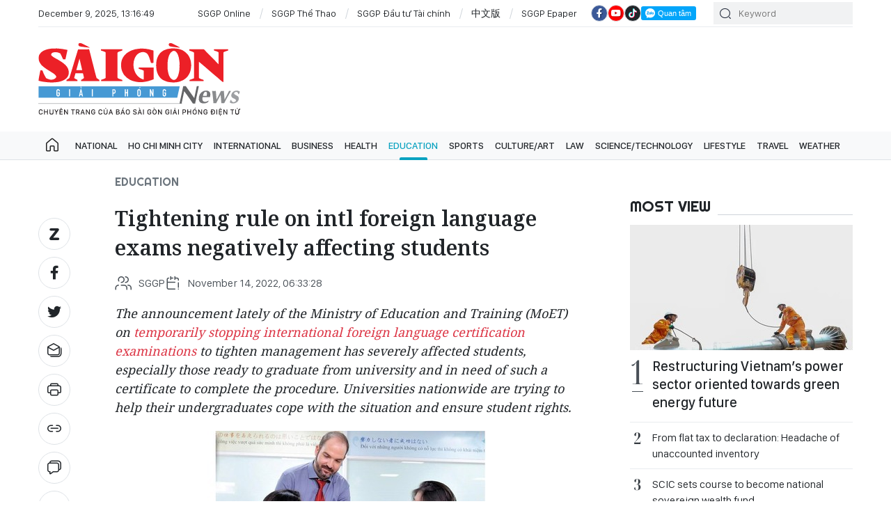

--- FILE ---
content_type: text/html;charset=utf-8
request_url: https://en.sggp.org.vn/tightening-rule-on-intl-foreign-language-exams-negatively-affecting-students-post98601.html
body_size: 17411
content:

 <!DOCTYPE html>
<html lang="en" class="sgen">
<head>


 <title>Tightening rule on intl foreign language exams negatively affecting students | SGGP English Edition</title>
<meta name="description" content="The announcement lately of the Ministry of Education and Training (MoET) on temporarily stopping international foreign language certification examinations to tighten management has severely affected students, especially those ready to graduate from university and in need of such a certificate to complete the procedure. Universities nationwide are trying to help their undergraduates cope with the situation and ensure student rights. "/>
<meta name="keywords" content="Tightening rule, international foreign language exams, exam suspension, graduation requirement, Ministry of Education and Training"/>
<meta name="news_keywords" content="Tightening rule, international foreign language exams, exam suspension, graduation requirement, Ministry of Education and Training"/>
<meta http-equiv="Content-Type" content="text/html; charset=utf-8" />
<meta http-equiv="X-UA-Compatible" content="IE=edge"/>
<meta http-equiv="refresh" content="1200" />
<meta name="revisit-after" content="1 days" />
<!-- <meta name="viewport" content="width=device-width, initial-scale=1">-->
<meta http-equiv="content-language" content="en" />
<link rel="shortcut icon" href="https://static-cms-sggp.epicdn.me/v4/web-en/styles/img/favicon.ico" type="image/x-icon" />
<link rel="dns-prefetch" href="//static.sggp.org.vn"/>
<link rel="dns-prefetch" href="//www.google-analytics.com" />
<link rel="dns-prefetch" href="//www.googletagmanager.com" />
<link rel="dns-prefetch" href="//stc.za.zaloapp.com" />
<link rel="dns-prefetch" href="//fonts.googleapis.com" />
<meta property="fb:app_id" itemprop="name" content="1508416085866718"/>
<script>
var cmsConfig = {
domainDesktop: 'https://en.sggp.org.vn',
domainMobile: 'https://en.sggp.org.vn',
domainApi: 'https://api-en.sggp.org.vn',
domainStatic: 'https://static-cms-sggp.epicdn.me/v4/web-en',
domainLog: 'https://log-en.sggp.org.vn',
googleAnalytics: 'G-W7RQ95HQNK,G-N42SLB38RV',
siteId: 0,
adsZone: 5,
adsLazy: true
};
if (window.location.protocol !== 'https:' && window.location.hostname.indexOf('sggp.org.vn') !== -1) {
window.location = 'https://' + window.location.hostname + window.location.pathname + window.location.hash;
}
var USER_AGENT=window.navigator&&window.navigator.userAgent||"",IS_MOBILE=/Android|webOS|iPhone|iPod|BlackBerry|Windows Phone|IEMobile|Mobile Safari|Opera Mini/i.test(USER_AGENT),IS_REDIRECT=!1;function setCookie(e,o,i){var n=new Date,i=(n.setTime(n.getTime()+24*i*60*60*1e3),"expires="+n.toUTCString());document.cookie=e+"="+o+"; "+i+";path=/;"}function getCookie(e){var o=document.cookie.indexOf(e+"="),i=o+e.length+1;return!o&&e!==document.cookie.substring(0,e.length)||-1===o?null:(-1===(e=document.cookie.indexOf(";",i))&&(e=document.cookie.length),unescape(document.cookie.substring(i,e)))}IS_MOBILE&&getCookie("isDesktop")&&(setCookie("isDesktop",1,-1),window.location=window.location.pathname+window.location.search,IS_REDIRECT=!0);
</script>
 <meta name="robots" content="noarchive, max-image-preview:large, index, follow" />
<meta name="GOOGLEBOT" content="noarchive, max-image-preview:large, index, follow" />
 <link rel="canonical" href="https://en.sggp.org.vn/tightening-rule-on-intl-foreign-language-exams-negatively-affecting-students-post98601.html" />

 <meta property="og:site_name" content="SGGP English Edition"/>
<meta property="og:rich_attachment" content="true"/>
<meta property="og:type" content="article"/>
<meta property="og:url" content="https://en.sggp.org.vn/share98601.html"/>
<meta property="og:image" content="https://image.sggp.org.vn/1200x630/Uploaded/2025/negeslyselx/2022_11_14/26_XJXN.jpg"/>
<meta property="og:image:width" content="1200"/>
<meta property="og:image:height" content="630"/>
<meta property="og:title" content="Tightening rule on intl foreign language exams negatively affecting students"/>
<meta property="og:description" content="The announcement lately of the Ministry of Education and Training (MoET) on temporarily stopping international foreign language certification examinations to tighten management has severely affected students, especially those ready to graduate from university and in need of such a certificate to complete the procedure. Universities nationwide are trying to help their undergraduates cope with the situation and ensure student rights. "/>
<meta name="twitter:card" value="summary"/>
<meta name="twitter:url" content="https://en.sggp.org.vn/share98601.html"/>
<meta name="twitter:title" content="Tightening rule on intl foreign language exams negatively affecting students"/>
<meta name="twitter:description" content="The announcement lately of the Ministry of Education and Training (MoET) on temporarily stopping international foreign language certification examinations to tighten management has severely affected students, especially those ready to graduate from university and in need of such a certificate to complete the procedure. Universities nationwide are trying to help their undergraduates cope with the situation and ensure student rights. "/>
<meta name="twitter:image" content="https://image.sggp.org.vn/1200x630/Uploaded/2025/negeslyselx/2022_11_14/26_XJXN.jpg"/>
<meta name="twitter:site" content="@SGGP English Edition"/>
<meta name="twitter:creator" content="@SGGP English Edition"/>
 <meta property="article:tag" content="Tightening rule, international foreign language exams, exam suspension, graduation requirement, Ministry of Education and Training"/>
<meta property="article:section" content="Education" />
<meta property="article:published_time" content="2022-11-14T13:33:28+0700"/>
<meta property="article:modified_time" content="2022-11-14T13:33:28+0700"/>

 <meta property="dable:image" content="https://image.sggp.org.vn/600x315/Uploaded/2025/negeslyselx/2022_11_14/26_XJXN.jpg"/>
 <meta property="dable:item_id" content="98601"/>
 <meta property="dable:author" content="By Thanh Hung, Minh Quan – Translated by Huong Vuong"/>
<script type="application/ld+json">
{
"@context": "http://schema.org",
"@type": "Organization",
"name": "SGGP English Edition",
"url": "https://en.sggp.org.vn",
"logo": "https://static-cms-sggp.epicdn.me/v4/web-en/styles/img/logo.png"
}
</script>

 <script type="application/ld+json">
{
"@context" : "http://schema.org",
"@type" : "WebSite",
"name" : "Education",
"url" : "https://en.sggp.org.vn/education/"
}
</script>
<script type="application/ld+json">
{
"@context":"http://schema.org",
"@type":"BreadcrumbList",
"itemListElement":[
{
"@type":"ListItem",
"position":1,
"item":{
"@id":"https://en.sggp.org.vn/education/",
"name":"Education"
}
}
]
}
</script>
 <script type="application/ld+json">
{
"@context": "http://schema.org",
"@type": "NewsArticle",
"mainEntityOfPage":{
"@type":"WebPage",
"@id":"https://en.sggp.org.vn/tightening-rule-on-intl-foreign-language-exams-negatively-affecting-students-post98601.html"
},
"headline": "Tightening rule on intl foreign language exams negatively affecting students",
"description": "The announcement lately of the Ministry of Education and Training (MoET) on temporarily stopping international foreign language certification examinations to tighten management has severely affected students, especially those ready to graduate from university and in need of such a certificate to complete the procedure. Universities nationwide are trying to help their undergraduates cope with the situation and ensure student rights.",
"image": {
"@type": "ImageObject",
"url": "https://image.sggp.org.vn/1200x630/Uploaded/2025/negeslyselx/2022_11_14/26_XJXN.jpg",
"width" : 1200,
"height" : 675
},
"datePublished": "2022-11-14T13:33:28+0700",
"dateModified": "2022-11-14T13:33:28+0700",
"author": {
"@type": "Person",
"name": "By Thanh Hung, Minh Quan – Translated by Huong Vuong"
},
"publisher": {
"@type": "Organization",
"name": "SGGP English Edition",
"logo": {
"@type": "ImageObject",
"url": "https://static-cms-sggp.epicdn.me/v4/web-en/styles/img/logo.png"
}
}
}
</script>

 <link rel="preload" href="https://static-cms-sggp.epicdn.me/v4/web-en/styles/fonts/sggp/Righteous/Righteous-Regular.ttf" as="font" type="font/ttf" crossorigin>
<link rel="preload" href="https://static-cms-sggp.epicdn.me/v4/web-en/styles/fonts/sggp/Righteous/Righteous-Regular.ttf" as="font" type="font/ttf" crossorigin>
<link rel="preload" href="https://static-cms-sggp.epicdn.me/v4/web-en/styles/fonts/sggp/Noto/NotoSerif-SemiBold.ttf" as="font" type="font/ttf" crossorigin>
<link rel="preload" href="https://static-cms-sggp.epicdn.me/v4/web-en/styles/fonts/sggp/Noto/NotoSerif-Regular.ttf" as="font" type="font/ttf" crossorigin>
<link rel="preload" href="https://static-cms-sggp.epicdn.me/v4/web-en/styles/fonts/sggp/Noto/NotoSerif-Italic.ttf" as="font" type="font/ttf" crossorigin>
<link rel="preload" href="https://static-cms-sggp.epicdn.me/v4/web-en/styles/fonts/sggp/SanFranciscoDisplay/SanFranciscoDisplay-Semibold.otf" as="font" type="font/otf" crossorigin>
<link rel="preload" href="https://static-cms-sggp.epicdn.me/v4/web-en/styles/fonts/sggp/SanFranciscoDisplay/SanFranciscoDisplay-Medium.otf" as="font" type="font/otf" crossorigin>
<link rel="preload" href="https://static-cms-sggp.epicdn.me/v4/web-en/styles/fonts/sggp/SanFranciscoDisplay/SanFranciscoDisplay-Regular.otf" as="font" type="font/otf" crossorigin>
<link rel="preload" href="https://static-cms-sggp.epicdn.me/v4/web/styles/css/main.min-1.2.5.css" as="style">
<link rel="preload" href="https://static-cms-sggp.epicdn.me/v4/web-en/js/main.min.js?v=1.0.3" as="script">

 <link rel="preload" href="https://static-cms-sggp.epicdn.me/v4/web-en/js/detail.min.js?v=1.0.1" as="script">
 <link rel="preload" href="https://static-cms-common.zadn.vn/content-body/styles/css/sggp.css?v=1.0.3" as="style">
<link rel="stylesheet" href="https://static-cms-common.zadn.vn/content-body/styles/css/sggp.css?v=1.0.3">
<link rel="stylesheet" href="https://static-cms-sggp.epicdn.me/v4/web/styles/css/main.min-1.2.5.css">


  <script type="text/javascript">
var _metaOgUrl = 'https://en.sggp.org.vn/share98601.html';
var page_title = document.title;
var tracked_url = window.location.pathname + window.location.search + window.location.hash;
 var cate_path = 'education';
if (cate_path.length > 0) {
tracked_url = "/" + cate_path + tracked_url;
}
</script>
 <script async="" src="https://www.googletagmanager.com/gtag/js?id=G-W7RQ95HQNK"></script>
<script>
if(!IS_REDIRECT){
window.dataLayer = window.dataLayer || [];
function gtag(){dataLayer.push(arguments);}
gtag('js', new Date());
 gtag('config', 'G-W7RQ95HQNK', {page_path: tracked_url});
 
  gtag('config', 'G-N42SLB38RV', {page_path: tracked_url});
 }
</script>
<script async defer src="https://static-cms-sggp.epicdn.me/v4/web-en/js/log.min.js?v=1.0"></script>
 <script src="https://api-en.sggp.org.vn/sda?object_type=2&object_id=5&platform=1&head_append=1" data-object="5"></script>

  


<script type="text/javascript">
var cateId = 5;
var contentId = 98601;
</script>
<script async src="https://sp.zalo.me/plugins/sdk.js"></script>
</head>
<body class="">  
 <div class="top-banner">

<div id="sdaWeb_SdaMasthead" class="rennab" data-platform="1" data-position="Web_SdaMasthead">
<script>
window.addEventListener('load', function(){
if(typeof Web_SdaMasthead != 'undefined'){window.CMS_RENNAB.pushSda(Web_SdaMasthead, 'sdaWeb_SdaMasthead');}else{document.getElementById('sdaWeb_SdaMasthead').style.display = "none";}
});
</script>
</div>
</div>
<header class="site-header ">
<div class="container">
<div class="top-header">
<time id="todayTime" class="time"></time>
 <a href="https://sggp.org.vn/" target="_blank" title="SGGP Online">SGGP Online</a>
<a href="https://thethao.sggp.org.vn/" target="_blank" title="SGGP Thể Thao">SGGP Thể Thao</a>
<a href="https://dttc.sggp.org.vn/" target="_blank" title="SGGP Đầu tư Tài chính">SGGP Đầu tư Tài chính</a>
<a href="https://cn.sggp.org.vn/" target="_blank" title="中文版">中文版</a>
<a href="https://sggp.org.vn/epaper/" target="_blank" title="SGGP Epaper">SGGP Epaper</a>
<div class="social">
<a href="https://www.facebook.com/saigongiaiphongnewspaper" class="fb" target="_blank" title="Báo Sài Gòn Giải Phóng trên Facebook"><i class="ic-facebook"></i></a>
<a href="https://www.youtube.com/@SGGPOnlineTV" class="yt" target="_blank" title="Báo Sài Gòn Giải Phóng trên Youtube"><i class="ic-video"></i></a>
<a href="https://www.tiktok.com/@sggp.org.vn" class="tiktok" target="_blank" title="Báo Sài Gòn Giải Phóng trên Tiktok"><i class="ic-tiktok"></i></a>
<div class="zalo-follow-only-button" data-oaid="1947282927698490478">Quan tâm Zalo OA</div>
</div>
<div class="search">
<input type="text" class="input-search txtsearch" placeholder="Keyword">
<i class="ic-search btn_search"></i>
</div>
</div>
<div class="content-header">
 <a href="https://en.sggp.org.vn" title="SGGP English Edition" class="logo">SGGP English Edition</a>

<div id="sdaWeb_SdaHeader" class="rennab" data-platform="1" data-position="Web_SdaHeader">
<script>
window.addEventListener('load', function(){
if(typeof Web_SdaHeader != 'undefined'){window.CMS_RENNAB.pushSda(Web_SdaHeader, 'sdaWeb_SdaHeader');}else{document.getElementById('sdaWeb_SdaHeader').style.display = "none";}
});
</script>
</div>
</div>
</div>


<div class="navigation sticky">
<ul class="menu">
<li>
<a class="ic-home " href="https://en.sggp.org.vn" title="Trang chủ">Trang chủ</a>
</li>
 
<li>
<a class="" href="https://en.sggp.org.vn/national/" title="National">National</a>

</li>

<li>
<a class="" href="https://en.sggp.org.vn/hochiminhcity/" title="Ho Chi Minh City">Ho Chi Minh City</a>

</li>

<li>
<a class="" href="https://en.sggp.org.vn/international/" title="International">International</a>

</li>

<li>
<a class="" href="https://en.sggp.org.vn/business/" title="Business">Business</a>
 <div class="sub-menu">
<div class="left">
<h3 class="box-heading">
<a class="title" href="https://en.sggp.org.vn/business/" title="Business">Business</a>
</h3>
<ul class="sub-cate-menu">

<li>
<a href="https://en.sggp.org.vn/business/banking_finance/" title="Banking-finance">Banking-finance</a>
</li>

<li>
<a href="https://en.sggp.org.vn/business/economy/" title="Economy">Economy</a>
</li>

<li>
<a href="https://en.sggp.org.vn/business/self_intro/" title="Self - introduction">Self - introduction</a>
</li>

<li>
<a href="https://en.sggp.org.vn/business/stock_market/" title="Stock market">Stock market</a>
</li>
 </ul>
</div>


<div class="center">
<h3 class="box-heading">
<a class="title" href="https://en.sggp.org.vn/business/" title="Business">Highlights</a>
</h3>
<div class="box-content">

<article class="story">


 <figure class="story__thumb">
<a class="cms-link" href="https://en.sggp.org.vn/government-launches-lunar-new-year-anti-smuggling-drive-post122365.html" title="Government launches lunar new year anti-smuggling drive">
 <img class="lazyload" src="[data-uri]" data-src="https://image.sggp.org.vn/225x140/Uploaded/2025/bhgkqzbtgazs/2025_12_09/qltt-tphcm-kiem-tra-san-pham-yen-khong-ro-nguon-goc-tai-cho-binh-tay-6314-8501jpg-5680-1142-6833-251.jpg" alt="Government launches lunar new year anti-smuggling drive">
</a>
</figure>


<h2 class="story__heading" data-tracking="122365">
<a class="cms-link" href="https://en.sggp.org.vn/government-launches-lunar-new-year-anti-smuggling-drive-post122365.html" title="Government launches lunar new year anti-smuggling drive">
Government launches lunar new year anti-smuggling drive
 
</a>
</h2> 
</article>

<article class="story">


 <figure class="story__thumb">
<a class="cms-link" href="https://en.sggp.org.vn/hai-thuong-lan-ong-street-enters-peak-christmas-decoration-season-post122359.html" title="Hai Thuong Lan Ong Street enters peak Christmas decoration season">
 <img class="lazyload" src="[data-uri]" data-src="https://image.sggp.org.vn/225x140/Uploaded/2025/bhgkqzbtgazs/2025_12_09/trang-tri-1896-619.jpg" alt="Hai Thuong Lan Ong Street enters peak Christmas decoration season">
</a>
</figure>


<h2 class="story__heading" data-tracking="122359">
<a class="cms-link" href="https://en.sggp.org.vn/hai-thuong-lan-ong-street-enters-peak-christmas-decoration-season-post122359.html" title="Hai Thuong Lan Ong Street enters peak Christmas decoration season">
Hai Thuong Lan Ong Street enters peak Christmas decoration season
 <i class="ic-type-video"></i>
</a>
</h2> 
</article>
 </div>
</div>
 <div class="right">
<h3 class="box-heading">
<a class="title" href="https://en.sggp.org.vn/business/" title="Business">Latest</a>
</h3>
<div class="box-content">

<article class="story">


<h2 class="story__heading" data-tracking="122335">
<a class="cms-link" href="https://en.sggp.org.vn/credit-demand-surges-fueling-deposit-rate-hikes-while-loan-rates-stay-stable-post122335.html" title="Credit demand surges fueling deposit rate hikes while loan rates stay stable">
Credit demand surges fueling deposit rate hikes while loan rates stay stable
 
</a>
</h2> 
<div class="story__meta">


<time class="time" datetime="2025-12-09T07:16:17+0700" data-time="1765239377">
09/12/2025 07:16
</time>
</div>
</article>

<article class="story">


<h2 class="story__heading" data-tracking="122353">
<a class="cms-link" href="https://en.sggp.org.vn/cai-mep-international-terminal-sets-record-with-2-million-teus-handled-post122353.html" title="Cai Mep International Terminal sets record with 2 million TEUs handled">
Cai Mep International Terminal sets record with 2 million TEUs handled
 
</a>
</h2> 
<div class="story__meta">


<time class="time" datetime="2025-12-08T19:38:00+0700" data-time="1765197480">
08/12/2025 19:38
</time>
</div>
</article>

<article class="story">


<h2 class="story__heading" data-tracking="122329">
<a class="cms-link" href="https://en.sggp.org.vn/seafood-exports-reach-us1038-billion-in-the-first-11-months-of-2025-post122329.html" title="Seafood exports reach US$10.38 billion in the first 11 months of 2025">
Seafood exports reach US$10.38 billion in the first 11 months of 2025
 
</a>
</h2> 
<div class="story__meta">


<time class="time" datetime="2025-12-08T08:53:10+0700" data-time="1765158790">
08/12/2025 08:53
</time>
</div>
</article>
 </div>
</div>
</div>
</li>

<li>
<a class="" href="https://en.sggp.org.vn/health/" title="Health">Health</a>

</li>

<li>
<a class="active" href="https://en.sggp.org.vn/education/" title="Education">Education</a>

</li>

<li>
<a class="" href="https://en.sggp.org.vn/sport/" title="Sports">Sports</a>

</li>

<li>
<a class="" href="https://en.sggp.org.vn/culture_art/" title="Culture/art">Culture/art</a>

</li>

<li>
<a class="" href="https://en.sggp.org.vn/law/" title="Law">Law</a>

</li>

<li>
<a class="" href="https://en.sggp.org.vn/science_technology/" title="Science/technology">Science/technology</a>

</li>

<li>
<a class="" href="https://en.sggp.org.vn/lifestyle/" title="Lifestyle">Lifestyle</a>

</li>

<li>
<a class="" href="https://en.sggp.org.vn/travel/" title="Travel">Travel</a>

</li>

<li>
<a class="" href="https://en.sggp.org.vn/nature/weather/" title="Weather">Weather</a>

</li>


</ul>
</div>
</header>
<div class="site-body"> 
 

<div class="container detail-page">

<div id="sdaWeb_SdaTop" class="rennab" data-platform="1" data-position="Web_SdaTop">
<script>
window.addEventListener('load', function(){
if(typeof Web_SdaTop != 'undefined'){window.CMS_RENNAB.pushSda(Web_SdaTop, 'sdaWeb_SdaTop');}else{document.getElementById('sdaWeb_SdaTop').style.display = "none";}
});
</script>
</div>
<div class="row">
<div class="main-col content-col">
<div class="article">



<div class="breadcrumbs">
     <h2 class="main">
<a href="https://en.sggp.org.vn/education/" title="Education" class="active">Education</a>
</h2>


</div>


<div class="social sticky article__share">
<a href="javascript:void(0);" class="zl zalo-share-button" data-href="https://en.sggp.org.vn/share98601.html" data-oaid="2972004326007924608" data-layout="2" data-color="blue" data-customize="true">
<i class="ic-zalo"></i>
</a>
<a href="javascript:void(0);" class="share fb" data-href="https://en.sggp.org.vn/share98601.html" data-rel="facebook" title="Share Facebook">
<i class="ic-facebook"></i>
</a>
<a href="javascript:void(0);" class="share tw" data-href="https://en.sggp.org.vn/share98601.html" data-rel="twitter" title="Share Twitter">
<i class="ic-twitter"></i>
</a>
<a href="mailto:?subject=Tin đáng đọc từ Báo Sài Gòn Giải Phóng&body=https://en.sggp.org.vn/share98601.html" class="mail">
<i class="ic-email "></i>
</a>
<a href="javascript:void(0);" class="print sendprint" title="Print">
<i class="ic-print"></i>
</a>
<a href="javascript:void(0);" class="share link" data-rel="copy" data-href="https://en.sggp.org.vn/share98601.html" title="Copy link">
<i class="ic-link"></i>
</a>
<a href="#comment98601" class="mess" title="Comment">
<i class="ic-mess"></i>
</a>

<a href="https://en.sggp.org.vn/education/" class="back" title="Education">
<i class="ic-reply"></i>
</a>
</div>

 
<h1 class="article__title cms-title">
 Tightening rule on intl foreign language exams negatively affecting students
</h1>
<div class="article__meta">
<div class="row">

 <span class="author cms-source">
<i class="ic-users"></i> SGGP
</span>


<time class="time" datetime="2022-11-14T13:33:28+0700"><i class="ic-calendar"></i><span data-time="1668407608">14/11/2022 13:33</span></time>
<meta class="cms-date" itemprop="datePublished" content="2022-11-14T13:33:28+0700">
</div>
</div>

 <div class="article__sapo cms-desc">
<div></div>
<p>The announcement lately of the Ministry of Education and Training (MoET) on <a href="https://www.sggpnews.org.vn/education/british-council-in-vietnam-postpones-ielts-test-causing-many-people-to-worry-103233.html" target="_blank">temporarily stopping international foreign language certification examinations</a> to tighten management has severely affected students, especially those ready to graduate from university and in need of such a certificate to complete the procedure. Universities nationwide are trying to help their undergraduates cope with the situation and ensure student rights. </p>
</div>

<div id="sdaWeb_SdaArticleAfterSapo" class="rennab" data-platform="1" data-position="Web_SdaArticleAfterSapo">
<script>
window.addEventListener('load', function(){
if(typeof Web_SdaArticleAfterSapo != 'undefined'){window.CMS_RENNAB.pushSda(Web_SdaArticleAfterSapo, 'sdaWeb_SdaArticleAfterSapo');}else{document.getElementById('sdaWeb_SdaArticleAfterSapo').style.display = "none";}
});
</script>
</div>

<div class="article__body zce-content-body cms-body" itemprop="articleBody">


<figure class="picture">
 <img src="[data-uri]" style="" alt="" class="lazyload  cms-photo" data-src="https://image.sggp.org.vn/w680/Uploaded/2025/negeslyselx/2022_11_14/26_xjxn.jpg">
</figure> 
<div>
 <span class="fig">The Foreign Language Center of HUTECH is holding English language classes for its students. <br> </span>
</div> 
<p>A quick look at popular social networks reveals similar posts expressing concerns over the sudden suspension of international certification exams for English (IELTS, TOEFL, PTE), Japanese (NAT-TEST), Korean (TOPIK). </p> 
<p>Many undergraduates state that they only need a valid foreign language certificate to complete necessary documents for their graduation process. Such a stop of certification exam organization this November and December might result in their inability to graduate from university. </p> 
<p>Similarly, a large number of twelve-graders plan to use an international foreign language certificate as a passport into their wished university, and are going to sit an exam at the end of this year. This unexpected suspension has caused unnecessary worries among them to the level that they are thinking of changing to other majors. </p>
<div class="sda_middle">
 <div id="sdaWeb_SdaArticleMiddle" class="rennab fyi" data-position="Web_SdaArticleMiddle"> 
  <script>
window.addEventListener('load', function(){ if(typeof Web_SdaArticleMiddle != 'undefined'){window.CMS_RENNAB.pushSda(Web_SdaArticleMiddle, 'sdaWeb_SdaArticleMiddle');}else{document.getElementById('sdaWeb_SdaArticleMiddle').style.display = "none";} });
   </script> 
 </div>
</div> 
<p>Head of the Student Affairs Department in Saigon University La Thanh Hung stated that most universities in Vietnam nowadays use a certain international foreign language certificate in compliance with the European language competency framework as one graduation requirement. Therefore, the sudden stop of organization of international foreign language certification exam will inevitably affect final-year students the most. </p> 
<p>Agreeing that the observance of Circular 11/2022/TT-BGDDT is essential, Director of the Communications and Admission Center of HCMC University of Food Industry hoped that both management agencies and examination organizers cooperate to quickly finish necessary papers so that these exams can be held again soon to answer the demands of test-takers. He added that his university offers a wide selection of different foreign language certificates for undergraduates to meet the graduation requirements or for high school students to fulfill admission conditions. </p> 
<p>Since most international foreign language certification exams select their Vietnamese partners strictly as to exam organization capability, it is not too hard for these units to prepare necessary legal documents to complete the registration procedure. </p> 
<p>However, it seems the recent decision of MoET is a little abrupted. If it had worked with examination organizers sooner to identify a detailed registration pathway to avoid such suspensions, there would not have been so much worry among candidates. It would be more sensible that the MoET only stop any infamous test centers to investigate, and reliable ones should be allowed to continue holding these exams while adding missing documents. </p>
<div class="sda_middle">
 <div id="sdaWeb_SdaArticleMiddle1" class="rennab fyi" data-position="Web_SdaArticleMiddle1"> 
  <script>
window.addEventListener('load', function(){ if(typeof Web_SdaArticleMiddle1 != 'undefined'){window.CMS_RENNAB.pushSda(Web_SdaArticleMiddle1, 'sdaWeb_SdaArticleMiddle1');}else{document.getElementById('sdaWeb_SdaArticleMiddle1').style.display = "none";} });
   </script> 
 </div>
</div> 
<p>Dr. Nguyen Quoc Anh, Vice President of University of Technology in HCMC (HUTECH) advised that any students planning to use a foreign language certificate to satisfy the graduation requirements should either wait a bit more for the decision of MoET or consider sitting a B1 test according to the European language competency framework. </p> 
<p>Deputy Minister of Education and Training Nguyen Huu Do stressed that the requirements in Circular No.11/2022/TT-BGDDT are essential to ensure the test quality and test-takers’ rights. They are not hard to fulfill, as they mostly focus on organization, human resources, examination facilities, security, and suitable content to the Vietnamese culture and customers. </p> 
<p>He added that his ministry is actively working with related units to review and support test centers to finish the registration procedure so that these centers can rehost the certification exams as soon as possible but still observing the law. </p> 
<p>Deputy Director Tran Thi Van Anh of the Foreign Language and Informatics Centers (under the HCMC Department of Education and Training) said that her center announced the suspension of foreign language certification exams in the middle of this September to complete necessary documents as requested by MoET. During this time, it reserves the exam fees of test applicants and will adjust the test dates with proper announcements to test-takers. </p>
<div class="sda_middle">
 <div id="sdaWeb_SdaArticleMiddle2" class="rennab fyi" data-position="Web_SdaArticleMiddle2"> 
  <script>
window.addEventListener('load', function(){ if(typeof Web_SdaArticleMiddle2 != 'undefined'){window.CMS_RENNAB.pushSda(Web_SdaArticleMiddle2, 'sdaWeb_SdaArticleMiddle2');}else{document.getElementById('sdaWeb_SdaArticleMiddle2').style.display = "none";} });
   </script> 
 </div>
</div> 
<p>Because the suspension of foreign language certification exam is happening nationwide to all languages, the HCMC Education and Training Department will advise HCMC People’s Committee in delivering corresponding instruction to the People’s Committees of all 21 districts and Thu Duc City to first check any partners organizing such tests in their areas, and then only allow those having an approval from MoET to rehost these tests.</p>

 <div class="related-news">
<div class="box-heading">
<span class="title">Related News</span>
</div>
<div class="box-content" data-source="related-news">
 <article class="story">


<h2 class="story__heading" data-tracking="98564">
<a class="cms-link" href="https://en.sggp.org.vn/first-british-council-certificate-to-be-licensed-post98564.html" title="First British Council certificate to be licensed">
First British Council certificate to be licensed
 
</a>
</h2> 
</article>
 <article class="story">


<h2 class="story__heading" data-tracking="98574">
<a class="cms-link" href="https://en.sggp.org.vn/moet-pledges-units-to-complete-procedures-to-promptly-resume-ielts-exams-post98574.html" title="MOET pledges units to complete procedures to promptly resume IELTS ​exams">
MOET pledges units to complete procedures to promptly resume IELTS ​exams
 
</a>
</h2> 
</article>
 <article class="story">


<h2 class="story__heading" data-tracking="98535">
<a class="cms-link" href="https://en.sggp.org.vn/british-council-in-vietnam-postpones-ielts-test-causing-many-people-to-worry-post98535.html" title="British Council in Vietnam postpones IELTS test causing many people to worry">
British Council in Vietnam postpones IELTS test causing many people to worry
 
</a>
</h2> 
</article>
 </div>
</div>

<div id="sdaWeb_SdaArticleAfterRelated" class="rennab" data-platform="1" data-position="Web_SdaArticleAfterRelated">
<script>
window.addEventListener('load', function(){
if(typeof Web_SdaArticleAfterRelated != 'undefined'){window.CMS_RENNAB.pushSda(Web_SdaArticleAfterRelated, 'sdaWeb_SdaArticleAfterRelated');}else{document.getElementById('sdaWeb_SdaArticleAfterRelated').style.display = "none";}
});
</script>
</div>



<div class="article__author cms-author">
By Thanh Hung, Minh Quan – Translated by Huong Vuong
</div>



<div id="sdaWeb_SdaArticleAfterBody" class="rennab" data-platform="1" data-position="Web_SdaArticleAfterBody">
<script>
window.addEventListener('load', function(){
if(typeof Web_SdaArticleAfterBody != 'undefined'){window.CMS_RENNAB.pushSda(Web_SdaArticleAfterBody, 'sdaWeb_SdaArticleAfterBody');}else{document.getElementById('sdaWeb_SdaArticleAfterBody').style.display = "none";}
});
</script>
</div>
</div>


<div class="social border article__share">

<a href="https://en.sggp.org.vn/education/" class="back" title="Education">
<i class="ic-reply"></i>
</a>
<a href="#comment98601" class="mess" title="Comment">
<i class="ic-mess"></i>
</a>
<a href="mailto:?subject=Tin đáng đọc từ Báo Sài Gòn Giải Phóng&body=https://en.sggp.org.vn/share98601.html" class="mail">
<i class="ic-email "></i>
</a>
<a href="javascript:void(0);" class="share link" data-rel="copy" data-href="https://en.sggp.org.vn/share98601.html" title="Copy link">
<i class="ic-link"></i>
</a>
<a href="javascript:void(0);" class="print sendprint" title="Print">
<i class="ic-print"></i>
</a>
<a href="javascript:void(0);" class="zl zalo-share-button" data-href="https://en.sggp.org.vn/share98601.html" data-oaid="2972004326007924608" data-layout="2" data-color="blue" data-customize="true">
<i class="ic-zalo"></i>
</a>
<a href="javascript:void(0);" class="share fb" data-href="https://en.sggp.org.vn/share98601.html" data-rel="facebook" title="Share Facebook">
<i class="ic-facebook"></i>
</a>
<a href="javascript:void(0);" class="share tw" data-href="https://en.sggp.org.vn/share98601.html" data-rel="twitter" title="Share Twitter">
<i class="ic-twitter"></i>
</a>
</div>

<div id="sdaWeb_SdaArticleAfterSocial" class="rennab" data-platform="1" data-position="Web_SdaArticleAfterSocial">
<script>
window.addEventListener('load', function(){
if(typeof Web_SdaArticleAfterSocial != 'undefined'){window.CMS_RENNAB.pushSda(Web_SdaArticleAfterSocial, 'sdaWeb_SdaArticleAfterSocial');}else{document.getElementById('sdaWeb_SdaArticleAfterSocial').style.display = "none";}
});
</script>
</div>

 <div class="article__tag">
<h3 class="box-heading">
<span class="title">Tags</span>
</h3>
<div class="box-content">
 <a href="https://en.sggp.org.vn/tightening-rule-tag59524.html" title="Tightening rule">Tightening rule</a>
 <a href="https://en.sggp.org.vn/international-foreign-language-exams-tag30548.html" title="international foreign language exams">international foreign language exams</a>
 <a href="https://en.sggp.org.vn/exam-suspension-tag19094.html" title="exam suspension">exam suspension</a>
 <a href="https://en.sggp.org.vn/graduation-requirement-tag24235.html" title="graduation requirement">graduation requirement</a>
 <a href="https://en.sggp.org.vn/ministry-of-education-and-training-tag36606.html" title="Ministry of Education and Training">Ministry of Education and Training</a>
 </div>
</div>

<div id="sdaWeb_SdaArticleAfterTag" class="rennab" data-platform="1" data-position="Web_SdaArticleAfterTag">
<script>
window.addEventListener('load', function(){
if(typeof Web_SdaArticleAfterTag != 'undefined'){window.CMS_RENNAB.pushSda(Web_SdaArticleAfterTag, 'sdaWeb_SdaArticleAfterTag');}else{document.getElementById('sdaWeb_SdaArticleAfterTag').style.display = "none";}
});
</script>
</div>

 <div class="wrap-comment" id="comment98601" data-id="98601" data-type="20"></div>

<div id="sdaWeb_SdaArticleAfterComment" class="rennab" data-platform="1" data-position="Web_SdaArticleAfterComment">
<script>
window.addEventListener('load', function(){
if(typeof Web_SdaArticleAfterComment != 'undefined'){window.CMS_RENNAB.pushSda(Web_SdaArticleAfterComment, 'sdaWeb_SdaArticleAfterComment');}else{document.getElementById('sdaWeb_SdaArticleAfterComment').style.display = "none";}
});
</script>
</div>
</div>


<div class="multi-pack-3">
<h3 class="box-heading">
<a href="https://en.sggp.org.vn/education/" title="Education" class="title">
Other news
</a>
</h3>
<div class="box-content content-list " data-source="recommendation-5">

 
<article class="story" data-id="122373">
 

 <figure class="story__thumb">
<a class="cms-link" href="https://en.sggp.org.vn/hcmcs-students-to-have-up-to-four-days-off-for-2026-new-year-holiday-post122373.html" title="HCMC’s students to have up to four days off for 2026 New Year holiday">
 <img class="lazyload" src="[data-uri]" data-src="https://image.sggp.org.vn/240x160/Uploaded/2025/ctcqrvrnw/2025_12_09/hinh-8826-3856.jpg" alt="Students of the Tran Dai Nghia High school for the Gifted in HCMC (Photo: SGGP)">
</a>
</figure>


<h2 class="story__heading" data-tracking="122373">
<a class="cms-link" href="https://en.sggp.org.vn/hcmcs-students-to-have-up-to-four-days-off-for-2026-new-year-holiday-post122373.html" title="HCMC’s students to have up to four days off for 2026 New Year holiday">
HCMC’s students to have up to four days off for 2026 New Year holiday
 
</a>
</h2> 
<div class="story__meta">


<time class="time" datetime="2025-12-09T18:28:30+0700" data-time="1765279710">
09/12/2025 18:28
</time>
</div>


 <div class="story__summary story__shorten">
<p>A representative of the Ho Chi Minh City Department of Education and Training stated that for the 2026 New Year holiday, schools may schedule a break for students from Thursday, January 1, 2026, to Sunday, January 4, totaling four days.</p>
</div>
</article>




<article class="story" data-id="122297">
 

 <figure class="story__thumb">
<a class="cms-link" href="https://en.sggp.org.vn/experts-share-strategies-for-fostering-childrens-reading-habits-post122297.html" title="Experts share strategies for fostering children&apos;s reading habits">
 <img class="lazyload" src="[data-uri]" data-src="https://image.sggp.org.vn/240x160/Uploaded/2025/bhgkqzbtgazs/2025_12_06/children-4206-2526.jpg" alt="Experts share strategies for fostering children&apos;s reading habits">
</a>
</figure>


<h2 class="story__heading" data-tracking="122297">
<a class="cms-link" href="https://en.sggp.org.vn/experts-share-strategies-for-fostering-childrens-reading-habits-post122297.html" title="Experts share strategies for fostering children&apos;s reading habits">
Experts share strategies for fostering children&apos;s reading habits
 
</a>
</h2> 
<div class="story__meta">


<time class="time" datetime="2025-12-06T09:53:58+0700" data-time="1764989638">
06/12/2025 09:53
</time>
</div>


 <div class="story__summary story__shorten">
<p>A recent discussion emphasized the vital role of parental involvement in fostering literacy and language development among children in the digital age, outlining specific strategies for building lasting reading habits at home.</p>
</div>
</article>




<article class="story" data-id="122292">
 

 <figure class="story__thumb">
<a class="cms-link" href="https://en.sggp.org.vn/vietnamese-students-top-asean-in-math-reading-under-sea-plm-2024-post122292.html" title="Vietnamese students top ASEAN in Math, Reading under SEA-PLM 2024">
 <img class="lazyload" src="[data-uri]" data-src="https://image.sggp.org.vn/240x160/Uploaded/2025/zfuswurkxr/2025_12_05/doc-hieu-4505-3088.jpg" alt="Vietnam continues to lead the region in both key areas with the average score for Reading being 323.5 points and Mathematics 334.6 points. (Photo: VNA)">
</a>
</figure>


<h2 class="story__heading" data-tracking="122292">
<a class="cms-link" href="https://en.sggp.org.vn/vietnamese-students-top-asean-in-math-reading-under-sea-plm-2024-post122292.html" title="Vietnamese students top ASEAN in Math, Reading under SEA-PLM 2024">
Vietnamese students top ASEAN in Math, Reading under SEA-PLM 2024
 
</a>
</h2> 
<div class="story__meta">


<time class="time" datetime="2025-12-05T17:15:02+0700" data-time="1764929702">
05/12/2025 17:15
</time>
</div>


 <div class="story__summary story__shorten">
<p>Vietnam continued to lead the region in both key areas. The average Reading score was 323.5 points and Mathematics 334.6 points, maintaining the top positions despite slight declines from 2019.&nbsp;</p>
</div>
</article>




<article class="story" data-id="122280">
 

 <figure class="story__thumb">
<a class="cms-link" href="https://en.sggp.org.vn/schools-in-hcmc-expand-sports-facilities-to-foster-holistic-student-development-post122280.html" title="Schools in HCMC expand sports facilities to foster holistic student development">
 <img class="lazyload" src="[data-uri]" data-src="https://image.sggp.org.vn/240x160/Uploaded/2025/bhgkqzbtgazs/2025_12_05/ha-huy-tap-9677-2362.jpg" alt="Schools in HCMC expand sports facilities to foster holistic student development">
</a>
</figure>


<h2 class="story__heading" data-tracking="122280">
<a class="cms-link" href="https://en.sggp.org.vn/schools-in-hcmc-expand-sports-facilities-to-foster-holistic-student-development-post122280.html" title="Schools in HCMC expand sports facilities to foster holistic student development">
Schools in HCMC expand sports facilities to foster holistic student development
 
</a>
</h2> 
<div class="story__meta">


<time class="time" datetime="2025-12-05T15:17:33+0700" data-time="1764922653">
05/12/2025 15:17
</time>
</div>


 <div class="story__summary story__shorten">
<p>In the 2025–2026 academic year, many schools across Ho Chi Minh City have introduced new or upgraded sports complexes, reinforcing their commitment to comprehensive education.</p>
</div>
</article>
 
<div id="sdaWeb_SdaNative1" class="rennab" data-platform="1" data-position="Web_SdaNative1">
<script>
window.addEventListener('load', function(){
if(typeof Web_SdaNative1 != 'undefined'){window.CMS_RENNAB.pushSda(Web_SdaNative1, 'sdaWeb_SdaNative1');}else{document.getElementById('sdaWeb_SdaNative1').style.display = "none";}
});
</script>
</div>



<article class="story" data-id="122221">
 

 <figure class="story__thumb">
<a class="cms-link" href="https://en.sggp.org.vn/ministry-of-education-and-training-to-develop-digital-textbooks-post122221.html" title="Ministry of Education and Training to develop digital textbooks">
 <img class="lazyload" src="[data-uri]" data-src="https://image.sggp.org.vn/240x160/Uploaded/2025/zfuswurkxr/2025_12_03/image-7411-4831-426-7569.jpg" alt="The Ministry of Education and Training will develop digital textbooks under the national general education curriculum. (Photo: SGGP)">
</a>
</figure>


<h2 class="story__heading" data-tracking="122221">
<a class="cms-link" href="https://en.sggp.org.vn/ministry-of-education-and-training-to-develop-digital-textbooks-post122221.html" title="Ministry of Education and Training to develop digital textbooks">
Ministry of Education and Training to develop digital textbooks
 
</a>
</h2> 
<div class="story__meta">


<time class="time" datetime="2025-12-03T20:47:24+0700" data-time="1764769644">
03/12/2025 20:47
</time>
</div>


 <div class="story__summary story__shorten">
<p>The Ministry of Education and Training will develop digital textbooks under the national general education curriculum.</p>
</div>
</article>




<article class="story" data-id="122202">
 

 <figure class="story__thumb">
<a class="cms-link" href="https://en.sggp.org.vn/vietnam-ramps-up-nuclear-workforce-training-for-2030-power-goals-post122202.html" title="Vietnam ramps up nuclear workforce training for 2030 power goals">
 <img class="lazyload" src="[data-uri]" data-src="https://image.sggp.org.vn/240x160/Uploaded/2025/negeslyselx/2025_12_03/06-8955-1918.jpg" alt="A lecturer from the Faculty of Electrical &amp; Electronics Engineering at the HCMC University of Technology (VNU-HCM) is guiding students during a workshop session in the laboratory ">
</a>
</figure>


<h2 class="story__heading" data-tracking="122202">
<a class="cms-link" href="https://en.sggp.org.vn/vietnam-ramps-up-nuclear-workforce-training-for-2030-power-goals-post122202.html" title="Vietnam ramps up nuclear workforce training for 2030 power goals">
Vietnam ramps up nuclear workforce training for 2030 power goals
 
</a>
</h2> 
<div class="story__meta">


<time class="time" datetime="2025-12-03T10:40:21+0700" data-time="1764733221">
03/12/2025 10:40
</time>
</div>


 <div class="story__summary story__shorten">
<p>Vietnam aims to train 4,000 personnel for the restarted Ninh Thuan Nuclear Power Plants by 2030, mobilizing 11 universities to expand engineering majors and international cooperation.</p>
</div>
</article>




<article class="story" data-id="122185">
 

 <figure class="story__thumb">
<a class="cms-link" href="https://en.sggp.org.vn/competition-promoting-love-for-vietnams-sea-and-islands-among-students-launched-post122185.html" title="Competition promoting love for Vietnam&apos;s sea and islands among students launched">
 <img class="lazyload" src="[data-uri]" data-src="https://image.sggp.org.vn/240x160/Uploaded/2025/zfuswurkxr/2025_12_02/2-154-3768-6145-8501.jpg" alt="Colonel Nguyen Thai Duong, Deputy Political Commissar of Coast Guard Region 4 Command, officially launches the competition. (Photo: SGGP)">
</a>
</figure>


<h2 class="story__heading" data-tracking="122185">
<a class="cms-link" href="https://en.sggp.org.vn/competition-promoting-love-for-vietnams-sea-and-islands-among-students-launched-post122185.html" title="Competition promoting love for Vietnam&apos;s sea and islands among students launched">
Competition promoting love for Vietnam&apos;s sea and islands among students launched
 
</a>
</h2> 
<div class="story__meta">


<time class="time" datetime="2025-12-02T13:28:05+0700" data-time="1764656885">
02/12/2025 13:28
</time>
</div>


 <div class="story__summary story__shorten">
<p>On December 1, in Phu Quoc Special Zone, An Giang Province, the Coast Guard Region 4 Command launched the online round of the competition 'I Love My Homeland’s Sea and Islands' in the province.</p>
</div>
</article>




<article class="story" data-id="122181">
 

 <figure class="story__thumb">
<a class="cms-link" href="https://en.sggp.org.vn/nearly-1-million-students-in-hcmc-perform-vovinam-to-set-world-record-post122181.html" title="Nearly 1 million students in HCMC perform Vovinam to set world record">
 <img class="lazyload" src="[data-uri]" data-src="https://image.sggp.org.vn/240x160/Uploaded/2025/zfuswurkxr/2025_12_02/1707477322781353478-602-5699-5006-3154.jpg" alt="Nearly 1,200 students of Marie Curie High School participate in Vovinam martial arts performance. (Photo: SGGP)">
</a>
</figure>


<h2 class="story__heading" data-tracking="122181">
<a class="cms-link" href="https://en.sggp.org.vn/nearly-1-million-students-in-hcmc-perform-vovinam-to-set-world-record-post122181.html" title="Nearly 1 million students in HCMC perform Vovinam to set world record">
Nearly 1 million students in HCMC perform Vovinam to set world record
 
</a>
</h2> 
<div class="story__meta">


<time class="time" datetime="2025-12-02T11:37:42+0700" data-time="1764650262">
02/12/2025 11:37
</time>
</div>


 <div class="story__summary story__shorten">
<p>On December 1, nearly one million students across 1,500 schools in Ho Chi Minh City simultaneously took part in a mass Vovinam music–martial arts performance, setting a world record for the largest synchronized martial arts display.</p>
</div>
</article>

 
<div id="sdaWeb_SdaNative1" class="rennab" data-platform="1" data-position="Web_SdaNative1">
<script>
window.addEventListener('load', function(){
if(typeof Web_SdaNative1 != 'undefined'){window.CMS_RENNAB.pushSda(Web_SdaNative1, 'sdaWeb_SdaNative1');}else{document.getElementById('sdaWeb_SdaNative1').style.display = "none";}
});
</script>
</div>


<article class="story" data-id="122067">
 

 <figure class="story__thumb">
<a class="cms-link" href="https://en.sggp.org.vn/hcmc-universities-extend-compassionate-support-to-flood-affected-students-post122067.html" title="HCMC universities extend compassionate support to flood-affected students">
 <img class="lazyload" src="[data-uri]" data-src="https://image.sggp.org.vn/240x160/Uploaded/2025/bhgkqzbtgazs/2025_11_27/students-504-6935.jpg" alt="HCMC universities extend compassionate support to flood-affected students">
</a>
</figure>


<h2 class="story__heading" data-tracking="122067">
<a class="cms-link" href="https://en.sggp.org.vn/hcmc-universities-extend-compassionate-support-to-flood-affected-students-post122067.html" title="HCMC universities extend compassionate support to flood-affected students">
HCMC universities extend compassionate support to flood-affected students
 
</a>
</h2> 
<div class="story__meta">


<time class="time" datetime="2025-11-27T09:41:56+0700" data-time="1764211316">
27/11/2025 09:41
</time>
</div>


 <div class="story__summary story__shorten">
<p>Joining Ho Chi Minh City’s collective efforts to assist flood victims, many universities across the city have recently held gatherings to encourage and support students whose families were impacted by the recent storms.</p>
</div>
</article>




<article class="story" data-id="121977">
 

 <figure class="story__thumb">
<a class="cms-link" href="https://en.sggp.org.vn/teacher-training-revamped-from-supplying-manpower-to-developing-capacity-post121977.html" title="Teacher training revamped from supplying manpower to developing capacity">
 <img class="lazyload" src="[data-uri]" data-src="https://image.sggp.org.vn/240x160/Uploaded/2025/negeslyselx/2025_11_24/32-3832-2923.jpg" alt="Pedagogical students at HCMC University of Education during a practical lesson (Photo: SGGP)">
</a>
</figure>


<h2 class="story__heading" data-tracking="121977">
<a class="cms-link" href="https://en.sggp.org.vn/teacher-training-revamped-from-supplying-manpower-to-developing-capacity-post121977.html" title="Teacher training revamped from supplying manpower to developing capacity">
Teacher training revamped from supplying manpower to developing capacity
 
</a>
</h2> 
<div class="story__meta">


<time class="time" datetime="2025-11-25T07:55:10+0700" data-time="1764032110">
25/11/2025 07:55
</time>
</div>


 <div class="story__summary story__shorten">
<p>Vietnam is strategically overhauling teacher training to prioritize competency, digital skills, and adaptability, supported by new laws aiming to raise teacher salaries and ensure a high-quality workforce.</p>
</div>
</article>




<article class="story" data-id="121982">
 

 <figure class="story__thumb">
<a class="cms-link" href="https://en.sggp.org.vn/vietnam-to-pilot-ai-education-in-schools-beginning-december-post121982.html" title="Vietnam to pilot AI education in schools beginning December">
 <img class="lazyload" src="[data-uri]" data-src="https://image.sggp.org.vn/240x160/Uploaded/2025/bhgkqzbtgazs/2025_11_24/ai-933-742.jpg" alt="Vietnam to pilot AI education in schools beginning December">
</a>
</figure>


<h2 class="story__heading" data-tracking="121982">
<a class="cms-link" href="https://en.sggp.org.vn/vietnam-to-pilot-ai-education-in-schools-beginning-december-post121982.html" title="Vietnam to pilot AI education in schools beginning December">
Vietnam to pilot AI education in schools beginning December
 
</a>
</h2> 
<div class="story__meta">


<time class="time" datetime="2025-11-24T11:40:28+0700" data-time="1763959228">
24/11/2025 11:40
</time>
</div>


 <div class="story__summary story__shorten">
<p>The Ministry of Education and Training (MoET) has announced plans to pilot AI education in Vietnam’s general school system, marking a significant milestone in the country’s efforts to prepare students for the challenges of the digital age.</p>
</div>
</article>




<article class="story" data-id="121908">
 

 <figure class="story__thumb">
<a class="cms-link" href="https://en.sggp.org.vn/hcmc-holds-solemn-ceremony-to-mark-50-years-of-education-and-training-sector-post121908.html" title="HCMC holds solemn ceremony to mark 50 years of education and training sector">
 <img class="lazyload" src="[data-uri]" data-src="https://image.sggp.org.vn/240x160/Uploaded/2025/zfuswurkxr/2025_11_20/1140324679384065945-7446-3847-5397-4059.jpg" alt="Ho Chi Minh City leaders present flowers to congratulate the city’s education sector. (Photo: SGGP)">
</a>
</figure>


<h2 class="story__heading" data-tracking="121908">
<a class="cms-link" href="https://en.sggp.org.vn/hcmc-holds-solemn-ceremony-to-mark-50-years-of-education-and-training-sector-post121908.html" title="HCMC holds solemn ceremony to mark 50 years of education and training sector">
HCMC holds solemn ceremony to mark 50 years of education and training sector
 
</a>
</h2> 
<div class="story__meta">


<time class="time" datetime="2025-11-20T16:24:39+0700" data-time="1763630679">
20/11/2025 16:24
</time>
</div>


 <div class="story__summary story__shorten">
<p>The HCMC People’s Committee held a ceremony to celebrate the 50th anniversary of the city's education and training sector and the 43rd anniversary of Vietnamese Teachers’ Day (November 20, 1982–2025) at the Reunification Palace on November 20.</p>
</div>
</article>


 
<div id="sdaWeb_SdaNative3" class="rennab" data-platform="1" data-position="Web_SdaNative3">
<script>
window.addEventListener('load', function(){
if(typeof Web_SdaNative3 != 'undefined'){window.CMS_RENNAB.pushSda(Web_SdaNative3, 'sdaWeb_SdaNative3');}else{document.getElementById('sdaWeb_SdaNative3').style.display = "none";}
});
</script>
</div>

<article class="story" data-id="121897">
 

 <figure class="story__thumb">
<a class="cms-link" href="https://en.sggp.org.vn/joining-hands-for-cause-of-cultivating-people-sggps-50-years-of-legacy-post121897.html" title="Joining hands for cause of cultivating people: SGGP’s 50 years of legacy">
 <img class="lazyload" src="[data-uri]" data-src="https://image.sggp.org.vn/240x160/Uploaded/2025/negeslyselx/2025_11_20/28d-1479-2133.jpg" alt="Joining hands for cause of cultivating people: SGGP’s 50 years of legacy">
</a>
</figure>


<h2 class="story__heading" data-tracking="121897">
<a class="cms-link" href="https://en.sggp.org.vn/joining-hands-for-cause-of-cultivating-people-sggps-50-years-of-legacy-post121897.html" title="Joining hands for cause of cultivating people: SGGP’s 50 years of legacy">
Joining hands for cause of cultivating people: SGGP’s 50 years of legacy
 
</a>
</h2> 
<div class="story__meta">


<time class="time" datetime="2025-11-20T14:19:10+0700" data-time="1763623150">
20/11/2025 14:19
</time>
</div>


 <div class="story__summary story__shorten">
<p>Celebrating 50 years, SGGP Newspaper continues its social responsibility by mobilizing over VND30 billion for remote schools and flood relief, aiding teachers in their task of nurturing children in the new era.</p>
</div>
</article>




<article class="story" data-id="121898">
 

 <figure class="story__thumb">
<a class="cms-link" href="https://en.sggp.org.vn/hcmc-honors-outstanding-teachers-presents-28th-vo-truong-toan-award-2025-post121898.html" title="HCMC honors outstanding teachers, presents 28th Vo Truong Toan Award 2025">
 <img class="lazyload" src="[data-uri]" data-src="https://image.sggp.org.vn/240x160/Uploaded/2025/zfuswurkxr/2025_11_20/t1w-5528-2788-9831-4168.jpg" alt="Delegates and educators attend the 28th Vo Truong Toan Awards Ceremony, honoring outstanding teachers. (Photo: SGGP)">
</a>
</figure>


<h2 class="story__heading" data-tracking="121898">
<a class="cms-link" href="https://en.sggp.org.vn/hcmc-honors-outstanding-teachers-presents-28th-vo-truong-toan-award-2025-post121898.html" title="HCMC honors outstanding teachers, presents 28th Vo Truong Toan Award 2025">
HCMC honors outstanding teachers, presents 28th Vo Truong Toan Award 2025
 
</a>
</h2> 
<div class="story__meta">


<time class="time" datetime="2025-11-20T11:33:31+0700" data-time="1763613211">
20/11/2025 11:33
</time>
</div>


 <div class="story__summary story__shorten">
<p>Fifty educational administrators and outstanding teachers in Ho Chi Minh City received the Vo Truong Toan Award 2025 at a ceremony held in the city on November 19.</p>
</div>
</article>




<article class="story" data-id="121896">
 

 <figure class="story__thumb">
<a class="cms-link" href="https://en.sggp.org.vn/minister-of-education-and-training-extends-greetings-to-former-vice-president-post121896.html" title="Minister of Education and Training extends greetings to former Vice President">
 <img class="lazyload" src="[data-uri]" data-src="https://image.sggp.org.vn/240x160/Uploaded/2025/zfuswurkxr/2025_11_20/z7241311536081-96667c38c9e576ff72b0861f954ac86f-5000-8805.jpg" alt="Minister of Education and Training Nguyen Kim Son (L) visits former Vice President and former Minister of Education and Training Nguyen Thi Binh (C). (Photo: moet.gov.vn)">
</a>
</figure>


<h2 class="story__heading" data-tracking="121896">
<a class="cms-link" href="https://en.sggp.org.vn/minister-of-education-and-training-extends-greetings-to-former-vice-president-post121896.html" title="Minister of Education and Training extends greetings to former Vice President">
Minister of Education and Training extends greetings to former Vice President
 
</a>
</h2> 
<div class="story__meta">


<time class="time" datetime="2025-11-20T10:25:51+0700" data-time="1763609151">
20/11/2025 10:25
</time>
</div>


 <div class="story__summary story__shorten">
<p>The Minister of Education and Training, on November 19, visited former Vice President and former Minister of Education and Training Nguyen Thi Binh on the occasion of the 43rd anniversary of Vietnamese Teachers’ Day (November 20, 1982–2025).</p>
</div>
</article>




<article class="story" data-id="121874">
 

 <figure class="story__thumb">
<a class="cms-link" href="https://en.sggp.org.vn/hcmc-leaders-send-congratulations-to-veteran-teachers-educational-facilities-post121874.html" title="HCMC leaders send congratulations to veteran teachers, educational facilities">
 <img class="lazyload" src="[data-uri]" data-src="https://image.sggp.org.vn/240x160/Uploaded/2025/zfuswurkxr/2025_11_19/img-0631-7573-12-6041-8569.jpeg" alt="Standing Vice Secretary of the Ho Chi Minh City Party Committee, Le Quoc Phong (5th,r), extends greetings to Associate Professor Dr. Phan Thanh Binh. (Photo: SGGP)">
</a>
</figure>


<h2 class="story__heading" data-tracking="121874">
<a class="cms-link" href="https://en.sggp.org.vn/hcmc-leaders-send-congratulations-to-veteran-teachers-educational-facilities-post121874.html" title="HCMC leaders send congratulations to veteran teachers, educational facilities">
HCMC leaders send congratulations to veteran teachers, educational facilities
 
</a>
</h2> 
<div class="story__meta">


<time class="time" datetime="2025-11-19T19:40:35+0700" data-time="1763556035">
19/11/2025 19:40
</time>
</div>


 <div class="story__summary story__shorten">
<p>Delegations of leaders and officials of Ho Chi Minh City on November 18 visited veteran teachers on the occasion of the 43rd anniversary of Vietnam Teachers’ Day (November 20, 1982 - 2025).</p>
</div>
</article>




<article class="story" data-id="121881">
 

 <figure class="story__thumb">
<a class="cms-link" href="https://en.sggp.org.vn/7th-asean3-rectors-conference-2025-opens-post121881.html" title="7th ASEAN+3 Rectors&apos; Conference 2025 opens">
 <img class="lazyload" src="[data-uri]" data-src="https://image.sggp.org.vn/240x160/Uploaded/2025/bhtgkqztgazs/2025_11_19/e00d26c35f20d37e8a31-215-1110-8524-3969.jpg" alt="7th ASEAN+3 Rectors&apos; Conference 2025 opens">
</a>
</figure>


<h2 class="story__heading" data-tracking="121881">
<a class="cms-link" href="https://en.sggp.org.vn/7th-asean3-rectors-conference-2025-opens-post121881.html" title="7th ASEAN+3 Rectors&apos; Conference 2025 opens">
7th ASEAN+3 Rectors&apos; Conference 2025 opens
 
</a>
</h2> 
<div class="story__meta">


<time class="time" datetime="2025-11-19T19:11:06+0700" data-time="1763554266">
19/11/2025 19:11
</time>
</div>


 <div class="story__summary story__shorten">
<p>The 7th ASEAN+3 Rectors' Conference 2025 was opened this morning in Can Tho City,&nbsp;bringing together leaders of higher education institutions from ASEAN countries along with those from Japan, the Republic of Korea and China.</p>
</div>
</article>




<article class="story" data-id="121871">
 

 <figure class="story__thumb">
<a class="cms-link" href="https://en.sggp.org.vn/ho-chi-minh-city-leaders-visit-exemplary-educators-post121871.html" title="Ho Chi Minh City leaders visit exemplary educators">
 <img class="lazyload" src="[data-uri]" data-src="https://image.sggp.org.vn/240x160/Uploaded/2025/bhtgkqztgazs/2025_11_19/dsc-2805-5606-7903-202-2970.jpeg" alt="Ho Chi Minh City leaders visit exemplary educators">
</a>
</figure>


<h2 class="story__heading" data-tracking="121871">
<a class="cms-link" href="https://en.sggp.org.vn/ho-chi-minh-city-leaders-visit-exemplary-educators-post121871.html" title="Ho Chi Minh City leaders visit exemplary educators">
Ho Chi Minh City leaders visit exemplary educators
 
</a>
</h2> 
<div class="story__meta">


<time class="time" datetime="2025-11-19T14:38:54+0700" data-time="1763537934">
19/11/2025 14:38
</time>
</div>


 <div class="story__summary story__shorten">
<p>Chairman of the Vietnam Fatherland Front Committee of Ho Chi Minh City Nguyen Phuoc Loc this morning visited and honored exemplary teachers on Vietnamese Teachers’ Day.</p>
</div>
</article>




<article class="story" data-id="121849">
 

 <figure class="story__thumb">
<a class="cms-link" href="https://en.sggp.org.vn/exhibition-commemorates-50-years-of-ho-chi-minh-citys-education-sector-post121849.html" title="Exhibition commemorates 50 years of Ho Chi Minh City’s education sector">
 <img class="lazyload" src="[data-uri]" data-src="https://image.sggp.org.vn/240x160/Uploaded/2025/zfuswurkxr/2025_11_18/z7235478901065-a6cb15693e887cb4a65607d469c64c74-9428-3785-3723-9413.jpg" alt="At the opening ceremony of the exhibitio (Photo: SGGP)">
</a>
</figure>


<h2 class="story__heading" data-tracking="121849">
<a class="cms-link" href="https://en.sggp.org.vn/exhibition-commemorates-50-years-of-ho-chi-minh-citys-education-sector-post121849.html" title="Exhibition commemorates 50 years of Ho Chi Minh City’s education sector">
Exhibition commemorates 50 years of Ho Chi Minh City’s education sector
 
</a>
</h2> 
<div class="story__meta">


<time class="time" datetime="2025-11-18T18:06:28+0700" data-time="1763463988">
18/11/2025 18:06
</time>
</div>


 <div class="story__summary story__shorten">
<p>The “50 Years of Educational Reform: Marks of an Era—Aspirations for the Future” exhibition, organized by the Ho Chi Minh City Department of Education and Training, opened on November 18 at Reunification Palace in Ben Thanh Ward.</p>
</div>
</article>




<article class="story" data-id="121821">
 

 <figure class="story__thumb">
<a class="cms-link" href="https://en.sggp.org.vn/hcmc-leader-visits-families-of-distinguished-educators-post121821.html" title="HCMC leader visits families of distinguished educators">
 <img class="lazyload" src="[data-uri]" data-src="https://image.sggp.org.vn/240x160/Uploaded/2025/bhgkqzbtgazs/2025_11_17/phung-2821-676.jpg" alt="HCMC leader visits families of distinguished educators">
</a>
</figure>


<h2 class="story__heading" data-tracking="121821">
<a class="cms-link" href="https://en.sggp.org.vn/hcmc-leader-visits-families-of-distinguished-educators-post121821.html" title="HCMC leader visits families of distinguished educators">
HCMC leader visits families of distinguished educators
 
</a>
</h2> 
<div class="story__meta">


<time class="time" datetime="2025-11-17T17:03:27+0700" data-time="1763373807">
17/11/2025 17:03
</time>
</div>


 <div class="story__summary story__shorten">
<p>On the occasion of Vietnam Teachers’ Day, Vice Chairman of the HCMC People’s Committee Nguyen Manh Cuong paid visits to the families of two highly respected educators including the late Professor Tran Van Giau and Associate Professor Duong Ai Phuong.</p>
</div>
</article>




</div>
<button type="button" class="more-news control__loadmore" data-page="1" data-zone="5" data-type="zone" data-layout="recommend">See more</button>
</div>

<div id="sdaWeb_SdaArticleAfterRecommend" class="rennab" data-platform="1" data-position="Web_SdaArticleAfterRecommend">
<script>
window.addEventListener('load', function(){
if(typeof Web_SdaArticleAfterRecommend != 'undefined'){window.CMS_RENNAB.pushSda(Web_SdaArticleAfterRecommend, 'sdaWeb_SdaArticleAfterRecommend');}else{document.getElementById('sdaWeb_SdaArticleAfterRecommend').style.display = "none";}
});
</script>
</div>
</div>
<div class="sub-col">
<div id="sidebar-top-1">
<div id="sdaWeb_SdaRightTop1" class="rennab" data-platform="1" data-position="Web_SdaRightTop1">
<script>
window.addEventListener('load', function(){
if(typeof Web_SdaRightTop1 != 'undefined'){window.CMS_RENNAB.pushSda(Web_SdaRightTop1, 'sdaWeb_SdaRightTop1');}else{document.getElementById('sdaWeb_SdaRightTop1').style.display = "none";}
});
</script>
</div>
<div id="sdaWeb_SdaRightTop2" class="rennab" data-platform="1" data-position="Web_SdaRightTop2">
<script>
window.addEventListener('load', function(){
if(typeof Web_SdaRightTop2 != 'undefined'){window.CMS_RENNAB.pushSda(Web_SdaRightTop2, 'sdaWeb_SdaRightTop2');}else{document.getElementById('sdaWeb_SdaRightTop2').style.display = "none";}
});
</script>
</div>
 <div class="multi-pack-4 fyi-position">
<h3 class="box-heading">
<span class="title">Most view</span>
</h3>
<div class="box-content" data-source="mostread-news">

<article class="story">
 

 <figure class="story__thumb">
<a class="cms-link" href="https://en.sggp.org.vn/restructuring-vietnams-power-sector-oriented-towards-green-energy-future-post122178.html" title="Restructuring Vietnam’s power sector oriented towards green energy future">
 <img class="lazyload" src="[data-uri]" data-src="https://image.sggp.org.vn/320x180/Uploaded/2025/bhgkqzbtgazs/2025_12_02/dien-7614-1306.jpg" alt="Restructuring Vietnam’s power sector oriented towards green energy future">
</a>
</figure>


<h2 class="story__heading" data-tracking="122178">
<a class="cms-link" href="https://en.sggp.org.vn/restructuring-vietnams-power-sector-oriented-towards-green-energy-future-post122178.html" title="Restructuring Vietnam’s power sector oriented towards green energy future">
Restructuring Vietnam’s power sector oriented towards green energy future
 
</a>
</h2> 
</article>

<article class="story">



<h2 class="story__heading" data-tracking="122200">
<a class="cms-link" href="https://en.sggp.org.vn/from-flat-tax-to-declaration-headache-of-unaccounted-inventory-post122200.html" title="From flat tax to declaration: Headache of unaccounted inventory">
From flat tax to declaration: Headache of unaccounted inventory
 
</a>
</h2> 
</article>

<article class="story">



<h2 class="story__heading" data-tracking="122224">
<a class="cms-link" href="https://en.sggp.org.vn/scic-sets-course-to-become-national-sovereign-wealth-fund-post122224.html" title="SCIC sets course to become national sovereign wealth fund">
SCIC sets course to become national sovereign wealth fund
 
</a>
</h2> 
</article>

<article class="story">



<h2 class="story__heading" data-tracking="122249">
<a class="cms-link" href="https://en.sggp.org.vn/hcmc-sees-sharp-rise-in-hfmd-cases-as-ev71-sparks-outbreak-concerns-post122249.html" title="HCMC sees sharp rise in HFMD cases as EV71 sparks outbreak concerns">
HCMC sees sharp rise in HFMD cases as EV71 sparks outbreak concerns
 
</a>
</h2> 
</article>

<article class="story">



<h2 class="story__heading" data-tracking="122219">
<a class="cms-link" href="https://en.sggp.org.vn/stronger-policy-adopted-to-restructure-power-sector-post122219.html" title="Stronger policy adopted to restructure power sector">
Stronger policy adopted to restructure power sector
 
</a>
</h2> 
</article>
 </div>
</div>
<div id="sdaWeb_SdaRight1" class="rennab" data-platform="1" data-position="Web_SdaRight1">
<script>
window.addEventListener('load', function(){
if(typeof Web_SdaRight1 != 'undefined'){window.CMS_RENNAB.pushSda(Web_SdaRight1, 'sdaWeb_SdaRight1');}else{document.getElementById('sdaWeb_SdaRight1').style.display = "none";}
});
</script>
</div>
 <div class="multi-pack-2 fyi-position">


<h3 class="box-heading">
<a class="title" href="https://en.sggp.org.vn/national/" title="National">
 National
</a>
</h3>

<div class="box-content" data-source="zone-box-14">

<article class="story">


<h2 class="story__heading" data-tracking="122376">
<a class="cms-link" href="https://en.sggp.org.vn/khanh-hoa-residents-wait-for-new-concrete-bridge-over-cai-river-post122376.html" title="Khanh Hoa residents wait for new concrete bridge over Cai River">
Khanh Hoa residents wait for new concrete bridge over Cai River
 <i class="ic-type-text">longform</i><i class="ic-type-video"></i><i class="ic-type-image"></i>
</a>
</h2> 
 <div class="story__meta">

<time class="time" datetime="2025-12-09T19:41:49+0700" data-time="1765284109">
09/12/2025 19:41
</time></div>


 <div class="story__summary">
<p>Floodwaters swept away the Phu Kieng wooden bridge over the Cai River, forcing many households in Tay Nha Trang Ward to either take a detour of more than 10 kilometers or travel across the river by boat each day.</p>
</div>
</article>

<article class="story">


<h2 class="story__heading" data-tracking="122370">
<a class="cms-link" href="https://en.sggp.org.vn/pm-urges-swift-bold-actions-for-groundbreaking-inauguration-of-key-projects-post122370.html" title="PM urges swift, bold actions for groundbreaking, inauguration of key projects">
PM urges swift, bold actions for groundbreaking, inauguration of key projects
 
</a>
</h2> 

</article>

<article class="story">


<h2 class="story__heading" data-tracking="122368">
<a class="cms-link" href="https://en.sggp.org.vn/80th-traditional-day-of-military-region-7-marked-in-ho-chi-minh-city-post122368.html" title="80th traditional day of Military Region 7 marked in Ho Chi Minh City">
80th traditional day of Military Region 7 marked in Ho Chi Minh City
 
</a>
</h2> 

</article>

<article class="story">


<h2 class="story__heading" data-tracking="122364">
<a class="cms-link" href="https://en.sggp.org.vn/coastal-provinces-plant-over-11600-hectares-of-forests-post122364.html" title="Coastal provinces plant over 11,600 hectares of forests">
Coastal provinces plant over 11,600 hectares of forests
 
</a>
</h2> 

</article>

<article class="story">


<h2 class="story__heading" data-tracking="122360">
<a class="cms-link" href="https://en.sggp.org.vn/from-rescue-to-reconstruction-military-region-7s-response-to-water-enemy-post122360.html" title="From rescue to reconstruction: Military Region 7’s response to “water enemy”">
From rescue to reconstruction: Military Region 7’s response to “water enemy”
 
</a>
</h2> 

</article>
 </div>
</div>
<div id="sdaWeb_SdaRight2" class="rennab" data-platform="1" data-position="Web_SdaRight2">
<script>
window.addEventListener('load', function(){
if(typeof Web_SdaRight2 != 'undefined'){window.CMS_RENNAB.pushSda(Web_SdaRight2, 'sdaWeb_SdaRight2');}else{document.getElementById('sdaWeb_SdaRight2').style.display = "none";}
});
</script>
</div>

<div class="multi-pack-2 fyi-position">


<h3 class="box-heading">
<a class="title" href="https://en.sggp.org.vn/business/" title="Business">
 Business
</a>
</h3>

<div class="box-content" data-source="zone-box-3">
<article class="story">


 <figure class="story__thumb">
<a class="cms-link" href="https://en.sggp.org.vn/government-launches-lunar-new-year-anti-smuggling-drive-post122365.html" title="Government launches lunar new year anti-smuggling drive">
 <img class="lazyload" src="[data-uri]" data-src="https://image.sggp.org.vn/320x180/Uploaded/2025/bhgkqzbtgazs/2025_12_09/qltt-tphcm-kiem-tra-san-pham-yen-khong-ro-nguon-goc-tai-cho-binh-tay-6314-8501jpg-5680-1142-6833-251.jpg" alt="Government launches lunar new year anti-smuggling drive">
</a>
</figure>


<h2 class="story__heading" data-tracking="122365">
<a class="cms-link" href="https://en.sggp.org.vn/government-launches-lunar-new-year-anti-smuggling-drive-post122365.html" title="Government launches lunar new year anti-smuggling drive">
Government launches lunar new year anti-smuggling drive
 
</a>
</h2> 
<div class="story__meta">

<time class="time" datetime="2025-12-09T12:55:29+0700" data-time="1765259729">
09/12/2025 12:55
</time></div>


 <div class="story__summary story__shorten">
<p>The Vietnamese Government has launched a nationwide anti-smuggling campaign ahead of the 2026 Lunar New Year, tightening inspections across markets, warehouses, and digital platforms to curb trade fraud and counterfeit goods.</p>
</div>
</article>
 
<article class="story">


<h2 class="story__heading" data-tracking="122359">
<a class="cms-link" href="https://en.sggp.org.vn/hai-thuong-lan-ong-street-enters-peak-christmas-decoration-season-post122359.html" title="Hai Thuong Lan Ong Street enters peak Christmas decoration season">
Hai Thuong Lan Ong Street enters peak Christmas decoration season
 <i class="ic-type-video"></i>
</a>
</h2> 
</article>

<article class="story">


<h2 class="story__heading" data-tracking="122335">
<a class="cms-link" href="https://en.sggp.org.vn/credit-demand-surges-fueling-deposit-rate-hikes-while-loan-rates-stay-stable-post122335.html" title="Credit demand surges fueling deposit rate hikes while loan rates stay stable">
Credit demand surges fueling deposit rate hikes while loan rates stay stable
 
</a>
</h2> 
</article>

<article class="story">


<h2 class="story__heading" data-tracking="122353">
<a class="cms-link" href="https://en.sggp.org.vn/cai-mep-international-terminal-sets-record-with-2-million-teus-handled-post122353.html" title="Cai Mep International Terminal sets record with 2 million TEUs handled">
Cai Mep International Terminal sets record with 2 million TEUs handled
 
</a>
</h2> 
</article>

<article class="story">


<h2 class="story__heading" data-tracking="122329">
<a class="cms-link" href="https://en.sggp.org.vn/seafood-exports-reach-us1038-billion-in-the-first-11-months-of-2025-post122329.html" title="Seafood exports reach US$10.38 billion in the first 11 months of 2025">
Seafood exports reach US$10.38 billion in the first 11 months of 2025
 
</a>
</h2> 
</article>
 </div>
</div>
<div id="sdaWeb_SdaRight3" class="rennab" data-platform="1" data-position="Web_SdaRight3">
<script>
window.addEventListener('load', function(){
if(typeof Web_SdaRight3 != 'undefined'){window.CMS_RENNAB.pushSda(Web_SdaRight3, 'sdaWeb_SdaRight3');}else{document.getElementById('sdaWeb_SdaRight3').style.display = "none";}
});
</script>
</div>

<div id="sdaWeb_SdaRight4" class="rennab" data-platform="1" data-position="Web_SdaRight4">
<script>
window.addEventListener('load', function(){
if(typeof Web_SdaRight4 != 'undefined'){window.CMS_RENNAB.pushSda(Web_SdaRight4, 'sdaWeb_SdaRight4');}else{document.getElementById('sdaWeb_SdaRight4').style.display = "none";}
});
</script>
</div>

<div class="onemain-multisub fyi-position">


<h3 class="box-heading">
<a class="title" href="https://en.sggp.org.vn/culture_art/" title="Culture/art">
 Culture/art
</a>
</h3>

<div class="box-content" data-source="zone-box-4">
<article class="story">


 <figure class="story__thumb">
<a class="cms-link" href="https://en.sggp.org.vn/hcmc-celebrates-new-year-with-firework-displays-series-of-cultural-activities-post122350.html" title="HCMC celebrates New Year with firework displays, series of cultural activities">
 <img class="lazyload" src="[data-uri]" data-src="https://image.sggp.org.vn/320x180/Uploaded/2025/zfuswurkxr/2025_12_08/phao-hoa-3460-9869-9536-2459.jpg" alt="HCMC will organize fireworks displays and a series of cultural activities to welcome the New Year 2026. (Photo: SGGP)">
</a>
</figure>


<h2 class="story__heading" data-tracking="122350">
<a class="cms-link" href="https://en.sggp.org.vn/hcmc-celebrates-new-year-with-firework-displays-series-of-cultural-activities-post122350.html" title="HCMC celebrates New Year with firework displays, series of cultural activities">
HCMC celebrates New Year with firework displays, series of cultural activities
 
</a>
</h2> 
<div class="story__meta">

<time class="time" datetime="2025-12-08T19:28:32+0700" data-time="1765196912">
08/12/2025 19:28
</time></div>
</article>
 <div class="row">

<article class="story">


 <figure class="story__thumb">
<a class="cms-link" href="https://en.sggp.org.vn/tea-carnival-brings-vibrant-finale-to-international-tea-festival-post122330.html" title="Tea carnival brings vibrant finale to international tea festival">
 <img class="lazyload" src="[data-uri]" data-src="https://image.sggp.org.vn/150x100/Uploaded/2025/bhgkqzbtgazs/2025_12_08/world-tea-303-6557.jpg" alt="Tea carnival brings vibrant finale to international tea festival">
</a>
</figure>


<h2 class="story__heading" data-tracking="122330">
<a class="cms-link" href="https://en.sggp.org.vn/tea-carnival-brings-vibrant-finale-to-international-tea-festival-post122330.html" title="Tea carnival brings vibrant finale to international tea festival">
Tea carnival brings vibrant finale to international tea festival
 <i class="ic-type-image"></i>
</a>
</h2> 
</article>

<article class="story">


 <figure class="story__thumb">
<a class="cms-link" href="https://en.sggp.org.vn/heritage-integration-becomes-key-driver-of-cultural-tourism-innovation-post122318.html" title="Heritage integration becomes key driver of cultural, tourism innovation">
 <img class="lazyload" src="[data-uri]" data-src="https://image.sggp.org.vn/150x100/Uploaded/2025/bhtgkqztgazs/2025_12_07/cn1-chu-de-7552-7764-3318-449.jpg" alt="Heritage integration becomes key driver of cultural, tourism innovation">
</a>
</figure>


<h2 class="story__heading" data-tracking="122318">
<a class="cms-link" href="https://en.sggp.org.vn/heritage-integration-becomes-key-driver-of-cultural-tourism-innovation-post122318.html" title="Heritage integration becomes key driver of cultural, tourism innovation">
Heritage integration becomes key driver of cultural, tourism innovation
 
</a>
</h2> 
</article>

<article class="story">


 <figure class="story__thumb">
<a class="cms-link" href="https://en.sggp.org.vn/vietnamese-cinema-week-opens-in-france-post122313.html" title="Vietnamese Cinema Week opens in France">
 <img class="lazyload" src="[data-uri]" data-src="https://image.sggp.org.vn/150x100/Uploaded/2025/zfuswurkxr/2025_12_06/5-4-8265-7972-4843-4495.jpg" alt="Vietnamese artists attend the the “Vietnamese Cinema—Journey of Light” Week in France.">
</a>
</figure>


<h2 class="story__heading" data-tracking="122313">
<a class="cms-link" href="https://en.sggp.org.vn/vietnamese-cinema-week-opens-in-france-post122313.html" title="Vietnamese Cinema Week opens in France">
Vietnamese Cinema Week opens in France
 
</a>
</h2> 
</article>

<article class="story">


 <figure class="story__thumb">
<a class="cms-link" href="https://en.sggp.org.vn/sa-dec-flower-festival-2025-to-bloom-this-month-end-post122300.html" title="Sa Dec Flower Festival 2025 to bloom this month-end">
 <img class="lazyload" src="[data-uri]" data-src="https://image.sggp.org.vn/150x100/Uploaded/2025/bhgkqzbtgazs/2025_12_06/hoa-1-2428-9082.jpg" alt="Sa Dec Flower Festival 2025 to bloom this month-end">
</a>
</figure>


<h2 class="story__heading" data-tracking="122300">
<a class="cms-link" href="https://en.sggp.org.vn/sa-dec-flower-festival-2025-to-bloom-this-month-end-post122300.html" title="Sa Dec Flower Festival 2025 to bloom this month-end">
Sa Dec Flower Festival 2025 to bloom this month-end
 
</a>
</h2> 
</article>
 </div>
</div>
</div>
 <div class="multi-pack-2 fyi-position">


<h3 class="box-heading">
<a class="title" href="https://en.sggp.org.vn/law/" title="Law">
 Law
</a>
</h3>

<div class="box-content" data-source="zone-box-12">

<article class="story">


<h2 class="story__heading" data-tracking="122310">
<a class="cms-link" href="https://en.sggp.org.vn/stronger-penalties-proposed-to-deter-counterfeit-cosmetics-trading-post122310.html" title="Stronger penalties proposed to deter counterfeit cosmetics trading">
Stronger penalties proposed to deter counterfeit cosmetics trading
 
</a>
</h2> 
 <div class="story__meta">

<time class="time" datetime="2025-12-06T19:37:16+0700" data-time="1765024636">
06/12/2025 19:37
</time></div>


 <div class="story__summary">
<p>The Ministry of Health will propose amendments to current regulations to increase penalties, enhance deterrence against the production and trading of counterfeit cosmetics,following violations recently uncovered at Mailisa Beauty Clinic, MK Skincare.</p>
</div>
</article>

<article class="story">


<h2 class="story__heading" data-tracking="122269">
<a class="cms-link" href="https://en.sggp.org.vn/interpol-fugitives-caught-in-vn-after-us1-million-romance-scam-network-exposed-post122269.html" title="Interpol fugitives caught in VN after US$1 million romance scam network exposed">
Interpol fugitives caught in VN after US$1 million romance scam network exposed
 
</a>
</h2> 

</article>

<article class="story">


<h2 class="story__heading" data-tracking="122121">
<a class="cms-link" href="https://en.sggp.org.vn/law-amendments-to-create-environment-for-religious-activities-in-cyberspace-post122121.html" title="Law amendments to create environment for religious activities in cyberspace">
Law amendments to create environment for religious activities in cyberspace
 
</a>
</h2> 

</article>

<article class="story">


<h2 class="story__heading" data-tracking="122110">
<a class="cms-link" href="https://en.sggp.org.vn/court-rejects-coca-cola-vietnams-tax-lawsuit-post122110.html" title="Court rejects Coca-Cola Vietnam’s tax lawsuit">
Court rejects Coca-Cola Vietnam’s tax lawsuit
 
</a>
</h2> 

</article>

<article class="story">


<h2 class="story__heading" data-tracking="122102">
<a class="cms-link" href="https://en.sggp.org.vn/agricultural-associations-petition-for-vat-law-amendments-post122102.html" title="Agricultural associations petition for VAT law amendments">
Agricultural associations petition for VAT law amendments
 
</a>
</h2> 

</article>
 </div>
</div></div><div id="sidebar-sticky-1">
<div id="sdaWeb_SdaRightSticky" class="rennab" data-platform="1" data-position="Web_SdaRightSticky">
<script>
window.addEventListener('load', function(){
if(typeof Web_SdaRightSticky != 'undefined'){window.CMS_RENNAB.pushSda(Web_SdaRightSticky, 'sdaWeb_SdaRightSticky');}else{document.getElementById('sdaWeb_SdaRightSticky').style.display = "none";}
});
</script>
</div></div>
</div>
</div>

<div id="sdaWeb_SdaBottom" class="rennab" data-platform="1" data-position="Web_SdaBottom">
<script>
window.addEventListener('load', function(){
if(typeof Web_SdaBottom != 'undefined'){window.CMS_RENNAB.pushSda(Web_SdaBottom, 'sdaWeb_SdaBottom');}else{document.getElementById('sdaWeb_SdaBottom').style.display = "none";}
});
</script>
</div>

<div id="sdaWeb_SdaBottom1" class="rennab" data-platform="1" data-position="Web_SdaBottom1">
<script>
window.addEventListener('load', function(){
if(typeof Web_SdaBottom1 != 'undefined'){window.CMS_RENNAB.pushSda(Web_SdaBottom1, 'sdaWeb_SdaBottom1');}else{document.getElementById('sdaWeb_SdaBottom1').style.display = "none";}
});
</script>
</div>
</div>
</div>
 
 <div class="back-to-top"></div>
<footer class="site-footer">
<div class="container">
<div class="left">
<a class="logo" href="https://en.sggp.org.vn" title="SGGP English Edition">SGGP English Edition</a>
<p class="text">Advertise with us:</p>
<a href="#" class="phone">
<i class="ic-phone"></i> (028) 39294068
</a>
<a href="mailto:sggpnews@sggp.org.vn" class="mail">
<i class="ic-mail"></i>sggpnews@sggp.org.vn
</a>
</div>
<div class="center editor-board">
<p>Acting Editor-in-Chief: <span>Nguyen Khac Van</span>
<p>Deputy Editors-in-Chief:
<span>Nguyen Ngoc Anh</span>,
<span>Pham Van Truong</span>,
<span>Bui Thi Hong Suong</span>,
<span>Truong Duc Nghia</span>,
<span>Le Minh Tung</span>
</p>
<p>Senior Managing Editor: <span>Nguyen Chien Dung</span></p>
</div>
<div class="right">
<p>
<span>Office</span>: 432-434 Nguyen Thi Minh Khai, Ban Co Ward, Ho Chi Minh City
</p>
<p>
<span>Tel</span>: (028) 39294068 - (028) 39294091
</p>
<p>
<span>Fax</span>: (028) 3.9294.083
</p>
<p>
<span>Email SGGP English Edition</span>
<a href="mailto:sggpnews@sggp.org.vn"></a>sggpnews@sggp.org.vn
</p>
<div class="row">
<p>©Copyright SGGP English edition</p>
<a href="#">
<i class="ic-home-solid"></i> set as homepage
</a>
</div>
</div>
</div>
</footer>
<script src="https://static-cms-sggp.epicdn.me/v4/web-en/js/main.min.js?v=1.0.3"></script>

<div class="float-sda hidden" id="floating-left" style="z-index: 999; position: fixed; right: 50%; bottom: 0px; margin-right: 600px;">

<div id="sdaWeb_SdaFloatLeft" class="rennab" data-platform="1" data-position="Web_SdaFloatLeft">
<script>
window.addEventListener('load', function(){
if(typeof Web_SdaFloatLeft != 'undefined'){window.CMS_RENNAB.pushSda(Web_SdaFloatLeft, 'sdaWeb_SdaFloatLeft');}else{document.getElementById('sdaWeb_SdaFloatLeft').style.display = "none";}
});
</script>
</div>
</div>
<div class="float-sda hidden" id="floating-right" style="z-index:999;position:fixed; left:50%; bottom:0px; margin-left:600px">

<div id="sdaWeb_SdaFloatRight" class="rennab" data-platform="1" data-position="Web_SdaFloatRight">
<script>
window.addEventListener('load', function(){
if(typeof Web_SdaFloatRight != 'undefined'){window.CMS_RENNAB.pushSda(Web_SdaFloatRight, 'sdaWeb_SdaFloatRight');}else{document.getElementById('sdaWeb_SdaFloatRight').style.display = "none";}
});
</script>
</div>
</div>


<script src="https://static-cms-sggp.epicdn.me/v4/web-en/js/detail.min.js?v=1.0.1"></script>


<div id="sdaWeb_SdaArticleInpage" class="rennab" data-platform="1" data-position="Web_SdaArticleInpage">
<script>
window.addEventListener('load', function(){
if(typeof Web_SdaArticleInpage != 'undefined'){window.CMS_RENNAB.pushSda(Web_SdaArticleInpage, 'sdaWeb_SdaArticleInpage');}else{document.getElementById('sdaWeb_SdaArticleInpage').style.display = "none";}
});
</script>
</div>

<div id="sdaWeb_SdaArticleVideoPreroll" class="rennab" data-platform="1" data-position="Web_SdaArticleVideoPreroll">
<script>
window.addEventListener('load', function(){
if(typeof Web_SdaArticleVideoPreroll != 'undefined'){window.CMS_RENNAB.pushSda(Web_SdaArticleVideoPreroll, 'sdaWeb_SdaArticleVideoPreroll');}else{document.getElementById('sdaWeb_SdaArticleVideoPreroll').style.display = "none";}
});
</script>
</div> 

<div id="sdaWeb_SdaBalloon" class="rennab" data-platform="1" data-position="Web_SdaBalloon">
<script>
window.addEventListener('load', function(){
if(typeof Web_SdaBalloon != 'undefined'){window.CMS_RENNAB.pushSda(Web_SdaBalloon, 'sdaWeb_SdaBalloon');}else{document.getElementById('sdaWeb_SdaBalloon').style.display = "none";}
});
</script>
</div>
<script>if(typeof CMS_BANNER != 'undefined'){CMS_BANNER.display();}</script>
<div id="fb-root"></div>
<script async defer crossorigin="anonymous" src="https://connect.facebook.net/en_US/sdk.js#xfbml=1&version=v8.0&appId=1508416085866718&autoLogAppEvents=1"></script>
</body>
</html>

--- FILE ---
content_type: text/css
request_url: https://static-cms-common.zadn.vn/content-body/styles/css/sggp.css?v=1.0.3
body_size: 21381
content:
@charset "UTF-8";.zce-content-body>*{margin-bottom:16px!important}.zce-content-body>:first-child{margin-top:0!important}.zce-content-body .table-responsive{max-width:100%;overflow-x:auto}.zce-content-body table{margin:0 auto;width:100%;border-collapse:collapse;display:table}.zce-content-body table:not([class]):not([align]),.zce-content-body table[data-zce-type]{width:100%}.zce-content-body table:not([class]):not([align]) td,.zce-content-body table:not([class]):not([align]) th,.zce-content-body table[data-zce-type] td,.zce-content-body table[data-zce-type] th{padding:5px;border:1px solid #e9ecef;text-align:left;vertical-align:top;font-size:95%;line-height:1.5;border:1px solid #eee}.zce-content-body table:not([class]):not([align]) td:empty:after,.zce-content-body table:not([class]):not([align]) th:empty:after,.zce-content-body table[data-zce-type] td:empty:after,.zce-content-body table[data-zce-type] th:empty:after{content:"Empty cell";visibility:hidden;speak:none;font-size:0}.zce-content-body figure{text-align:center;width:100%;margin:0}.zce-content-body figure .photo{display:block}.zce-content-body figure .photo img{max-width:100%;text-align:center;display:block;margin:0 auto}.zce-content-body .notebox.style-1{background:#0b699e;color:#fff;border:1px dashed #fff}.zce-content-body .notebox .style-2{background:red;color:#fff;border:1px dashed #fff}.zce-content-body .align-center img{margin-left:auto;margin-right:auto;max-width:80%}.zce-content-body .outset-left{width:50%;margin-left:-10%;margin-right:16px;float:left}@media (min-width:1200px){.zce-content-body .outset-left{margin-left:-25%}}.zce-content-body .outset-right{width:50%;margin-right:-10%;margin-left:16px;float:right}@media (min-width:1200px){.zce-content-body .outset-right{margin-right:-25%}}.zce-content-body blockquote .photo{background:#add8e6;width:50%;float:left;margin-right:16px;margin-bottom:16px}.zce-content-body blockquote .outset-left{left:25%;margin:initial;margin-right:16px}.zce-content-body blockquote .outset-right{margin:initial;margin-left:16px;transform:translateX(0);left:0}.zce-content-body blockquote .author{clear:both}.zce-content-body .notebox .outset-left{left:25%;margin:initial;margin-right:16px}.zce-content-body .notebox .outset-right{margin:initial;margin-left:16px;transform:translateX(0);left:0}.zce-content-body .outset-both{margin:0 -24px;width:auto}.zce-content-body .full-width{width:100vw;left:50%;position:relative;transform:translateX(-50%);right:auto;display:table;width:calc(100vw - 32px)}@media (min-width:769px){.zce-content-body .full-width{max-width:calc(100vw - 17px)}}.zce-content-body .max-width{position:relative;left:50%;transform:translateX(-50%);max-width:1300px;width:calc(100vw - 32px)}@media (min-width:769px){.zce-content-body .max-width{width:calc(100vw - 17px)}}.zce-content-body .notebox.align-right,.zce-content-body blockquote.align-right,.zce-content-body figure.align-right,.zce-content-body related-content.align-right{width:50%;float:right;margin-left:20px}.zce-content-body .notebox.align-left,.zce-content-body blockquote.align-left,.zce-content-body figure.align-left,.zce-content-body related-content.align-left{width:50%;float:left;margin-right:20px}.zce-content-body embed,.zce-content-body img,.zce-content-body object,.zce-content-body video{max-width:100%}.zce-content-body img{height:auto}.zce-mobile .zce-content-body{width:360px}.zce-mobile [data-display=desktop],.zce-mobile [data-display=mobile]{display:none}.zce-mobile [data-display=desktop] .zce-Visibility,.zce-mobile [data-display=mobile] .zce-Visibility{display:none}.zce-mobile .zce-content-body .full-width{max-width:100%}.zce-content-body.zce-mobile .full-width{max-width:100%}.zce-content-body h1,.zce-content-body h2,.zce-content-body h3,.zce-content-body h4,.zce-content-body h5,.zce-content-body h6{font-weight:700;font-style:normal;font-size:16px;line-height:1.5;color:#000b1d;text-rendering:optimizeLegibility;letter-spacing:-.01em}.zce-content-body h1 a,.zce-content-body h2 a,.zce-content-body h3 a,.zce-content-body h4 a,.zce-content-body h5 a,.zce-content-body h6 a{text-decoration:none}.zce-content-body h1 a:hover,.zce-content-body h2 a:hover,.zce-content-body h3 a:hover,.zce-content-body h4 a:hover,.zce-content-body h5 a:hover,.zce-content-body h6 a:hover{transition:all .2s linear;opacity:.7;text-decoration:none}.zce-content-body h1{font-size:36px;line-height:1.1}.zce-content-body h2{font-size:28px;line-height:1.3}.zce-content-body h3{font-size:21px;line-height:1.4}.zce-content-body h4{font-size:16px;line-height:1.5}.zce-content-body ol,.zce-content-body ul{margin-left:20px}.zce-content-body li{list-style-type:inherit}.zce-content-body li li{font-size:1em}.zce-content-body hr{position:relative;line-height:1;background:0 0;border:none;text-align:left;margin-top:16px;margin-bottom:16px;height:10px}.zce-content-body p{margin:0}.zce-content-body blockquote{margin-left:0;margin-right:0}.zce-content-body hr:before{content:"";position:absolute;top:50%;width:100%;max-width:100%;margin-top:-.5px;border-top-width:1px;border-top-style:solid;border-top-color:rgba(217,219,221,.6)}.zce-content-body a{color:#dc3545;text-decoration:none;background-color:transparent}[class^=layout-image-]{display:grid!important;gap:2px;justify-content:center}[class^=layout-image-] figure{display:flex;align-items:center;justify-content:center;position:relative;cursor:pointer;width:fit-content}.layout-image-2{grid-template-columns:repeat(2,auto)}.layout-image-2>figcaption{grid-column:1/3}.layout-image-3{grid-template-columns:repeat(2,auto)}.layout-image-3 figure:first-child{grid-column:1/3}.layout-image-3>figcaption{grid-column:1/3}.layout-image-3-horizontal{grid-template-columns:repeat(3,auto)}.layout-image-3-horizontal>figcaption{grid-column:1/4}.layout-image-4{grid-template-columns:repeat(2,auto)}.layout-image-4>figcaption{grid-column:1/3}.layout-image-horizontal{grid-template-columns:repeat(4,auto)}.layout-image-horizontal>figcaption{grid-column:1/5}[class^="row layout-image-"]{display:grid!important;gap:2px}[class^="row layout-image-"]+[class^=layout-image-]{margin-top:2px!important}.dropcap::first-letter{font-size:48px;font-weight:700;float:left;line-height:17px}.margin-10{margin:10px}.margin-10-lr{margin-left:10px;margin-right:10px}.margin-10-tb{margin-top:10px;margin-bottom:10px}.padding-10{padding:10px}.padding-10-lr{padding-left:10px;padding-right:10px}.padding-10-tb{padding-top:10px;padding-bottom:10px}.margin-20{margin:20px}.margin-20-lr{margin-left:20px;margin-right:20px}.margin-20-tb{margin-top:20px;margin-bottom:20px}.padding-20{padding:20px}.padding-20-lr{padding-left:20px;padding-right:20px}.padding-20-tb{padding-top:20px;padding-bottom:20px}.margin-30{margin:30px}.margin-30-lr{margin-left:30px;margin-right:30px}.margin-30-tb{margin-top:30px;margin-bottom:30px}.padding-30{padding:30px}.padding-30-lr{padding-left:30px;padding-right:30px}.padding-30-tb{padding-top:30px;padding-bottom:30px}.margin-40{margin:40px}.margin-40-lr{margin-left:40px;margin-right:40px}.margin-40-tb{margin-top:40px;margin-bottom:40px}.padding-40{padding:40px}.padding-40-lr{padding-left:40px;padding-right:40px}.padding-40-tb{padding-top:40px;padding-bottom:40px}.margin-50{margin:50px}.margin-50-lr{margin-left:50px;margin-right:50px}.margin-50-tb{margin-top:50px;margin-bottom:50px}.padding-50{padding:50px}.padding-50-lr{padding-left:50px;padding-right:50px}.padding-50-tb{padding-top:50px;padding-bottom:50px}@font-face{font-family:Noto;src:url(../fonts/NotoSerif/NotoSerif-SemiBold.ttf);font-weight:600}@font-face{font-family:Noto;src:url(../fonts/NotoSerif/NotoSerif-Regular.ttf);font-weight:400}@font-face{font-family:Noto;src:url(../fonts/NotoSerif/NotoSerif-Italic.ttf);font-weight:300}@font-face{font-family:SF;src:url(../fonts/SanFranciscoDisplay/SanFranciscoDisplay-Medium.otf);font-weight:500}.site-body>.container:not(.longform) .zce-content-body .notebox.outset-left,.site-body>.container:not(.longform) .zce-content-body .poll-box.outset-left,.site-body>.container:not(.longform) .zce-content-body blockquote.outset-left,.site-body>.container:not(.longform) .zce-content-body figure.outset-left,.site-body>.container:not(.longform) .zce-content-body table.outset-left{margin-left:auto}.site-body>.container:not(.longform) .zce-content-body .notebox.outset-right,.site-body>.container:not(.longform) .zce-content-body .poll-box.outset-right,.site-body>.container:not(.longform) .zce-content-body blockquote.outset-right,.site-body>.container:not(.longform) .zce-content-body figure.outset-right,.site-body>.container:not(.longform) .zce-content-body table.outset-right{margin-right:auto}.site-body>.container:not(.longform) .zce-content-body table.full-width,.site-body>.container:not(.longform) .zce-content-body table.max-width{width:100%}.site-body>.container:not(.longform) .zce-content-body blockquote.outset-left{margin-right:60px}.site-body>.container:not(.longform) .zce-content-body blockquote.outset-right{margin-left:60px}.site-body .longform .zce-content-body>figure:not([class]),.site-body .longform .zce-content-body>table.picture[align=center]{position:relative;left:50%;transform:translateX(-50%);width:calc(100vw - 17px);max-width:1200px}.site-body .longform .zce-content-body>figure:not([class]),.site-body .longform .zce-content-body>table.picture[align=center]{position:relative;left:50%;transform:translateX(-50%);width:calc(100vw - 17px);max-width:1200px}.zce-content-body>*{font-family:Noto;font-weight:400;font-size:18px;line-height:160%;margin-top:20px!important}.zce-content-body>:first-child{margin-top:0!important}.zce-content-body table td,.zce-content-body table th{padding:0}.zce-content-body img,.zce-content-body video{max-width:100%;display:flex;margin:0 auto}.zce-content-body table:not([class]){width:100%}.zce-content-body table:not([class]) td,.zce-content-body table:not([class]) th{padding:10px;border:1px solid #e9ecef}.zce-content-body .notebox.align-left,.zce-content-body .poll-box.align-left,.zce-content-body blockquote.align-left,.zce-content-body figure.align-left,.zce-content-body table.align-left{width:50%;float:left;margin-right:16px;margin-bottom:16px}.zce-content-body .notebox.align-right,.zce-content-body .poll-box.align-right,.zce-content-body blockquote.align-right,.zce-content-body figure.align-right,.zce-content-body table.align-right{width:50%;float:right;margin-left:16px;margin-bottom:16px}.zce-content-body .notebox[align=center],.zce-content-body .poll-box[align=center],.zce-content-body blockquote[align=center],.zce-content-body figure[align=center],.zce-content-body table[align=center]{width:100%;text-align:left}.zce-content-body .notebox[align=center] td,.zce-content-body .notebox[align=center] th,.zce-content-body .poll-box[align=center] td,.zce-content-body .poll-box[align=center] th,.zce-content-body blockquote[align=center] td,.zce-content-body blockquote[align=center] th,.zce-content-body figure[align=center] td,.zce-content-body figure[align=center] th,.zce-content-body table[align=center] td,.zce-content-body table[align=center] th{padding:0!important;border:none!important;display:block;align-items:center}.zce-content-body .notebox[align=left],.zce-content-body .poll-box[align=left],.zce-content-body blockquote[align=left],.zce-content-body figure[align=left],.zce-content-body table[align=left]{width:50%;float:left;margin-right:16px;margin-bottom:16px;text-align:left}.zce-content-body .notebox[align=left] td,.zce-content-body .notebox[align=left] th,.zce-content-body .poll-box[align=left] td,.zce-content-body .poll-box[align=left] th,.zce-content-body blockquote[align=left] td,.zce-content-body blockquote[align=left] th,.zce-content-body figure[align=left] td,.zce-content-body figure[align=left] th,.zce-content-body table[align=left] td,.zce-content-body table[align=left] th{padding:0!important;border:none!important;display:block;align-items:center}.zce-content-body .notebox[align=right],.zce-content-body .poll-box[align=right],.zce-content-body blockquote[align=right],.zce-content-body figure[align=right],.zce-content-body table[align=right]{width:50%;float:right;margin-left:16px;margin-bottom:16px;text-align:left}.zce-content-body .notebox[align=right] td,.zce-content-body .notebox[align=right] th,.zce-content-body .poll-box[align=right] td,.zce-content-body .poll-box[align=right] th,.zce-content-body blockquote[align=right] td,.zce-content-body blockquote[align=right] th,.zce-content-body figure[align=right] td,.zce-content-body figure[align=right] th,.zce-content-body table[align=right] td,.zce-content-body table[align=right] th{padding:0!important;border:none!important;display:block;align-items:center}.zce-content-body .notebox.max-width,.zce-content-body .poll-box.max-width,.zce-content-body blockquote.max-width,.zce-content-body figure.max-width,.zce-content-body table.max-width{position:relative;left:50%;transform:translateX(-50%);width:calc(100vw - 17px);max-width:1300px}.zce-content-body .notebox>*,.zce-content-body blockquote>*{margin-top:16px!important}.zce-content-body .notebox>:first-child,.zce-content-body blockquote>:first-child{margin-top:0!important}.zce-content-body .notebox table.full-width,.zce-content-body .notebox table.max-width,.zce-content-body blockquote table.full-width,.zce-content-body blockquote table.max-width{width:100%}.zce-content-body .notebox td,.zce-content-body .notebox th,.zce-content-body blockquote td,.zce-content-body blockquote th{padding:0!important;border:none!important;display:block;align-items:center}.zce-content-body .interview-zone figure.full-width,.zce-content-body .interview-zone figure.max-width,.zce-content-body .interview-zone table.full-width,.zce-content-body .interview-zone table.max-width,.zce-content-body .live-zone figure.full-width,.zce-content-body .live-zone figure.max-width,.zce-content-body .live-zone table.full-width,.zce-content-body .live-zone table.max-width{width:100%}.zce-content-body .interview-zone figure.outset-left,.zce-content-body .interview-zone table.outset-left,.zce-content-body .live-zone figure.outset-left,.zce-content-body .live-zone table.outset-left{margin-left:auto}.zce-content-body .interview-zone figure.outset-right,.zce-content-body .interview-zone table.outset-right,.zce-content-body .live-zone figure.outset-right,.zce-content-body .live-zone table.outset-right{margin-right:auto}.zce-content-body .caption,.zce-content-body figcaption{font-weight:400;font-size:14px;line-height:150%;text-align:center;color:#6c757d;margin-top:8px;display:block}.zce-content-body .caption>*,.zce-content-body figcaption>*{margin-top:0}.zce-content-body .article-relate .story{display:flex;align-items:center}.zce-content-body .article-relate .story .row{display:block}.zce-content-body .article-relate .story__thumb{width:200px;min-width:200px;height:130px;border-radius:6px;margin-right:20px}.zce-content-body .article-relate .story__heading a{font-family:SF,Arial,Helvetica,sans-serif;font-weight:500;font-size:20px;line-height:145%;color:var(--title)}.zce-content-body .related-topic{margin:40px!important;padding:20px;box-shadow:1px 0 50px rgba(0,0,0,.1);width:50%;float:right}.zce-content-body .related-topic .title{font-weight:600;font-size:18px;line-height:135%;text-transform:uppercase;color:var(--title);padding-bottom:8px;border-bottom:1px solid var(--secondary);margin-bottom:15px}.zce-content-body .related-topic .title:hover{color:var(--primary)!important}.zce-content-body .related-topic .story{margin-top:16px;padding-top:16px;border-top:1px solid #e9ecef}.zce-content-body .related-topic .story:first-child{margin-top:0;padding-top:0;border-top:none}.zce-content-body .related-topic .story:first-child .story__thumb{float:left;margin-right:15px}.zce-content-body .related-topic .story__thumb{width:120px;height:80px}.zce-content-body .related-topic .story__heading a{font-weight:600;font-size:17px;line-height:25px;color:var(--title);padding:0}.zce-content-body .related-topic .story__heading a::before{display:none}.zce-content-body .related-news{border:1px dashed #052c65;padding:20px}.zce-content-body .related-news .title{font-family:Noto,Arial,Helvetica,sans-serif;font-weight:600;font-size:18px;line-height:135%;text-transform:uppercase}.zce-content-body .related-news .box-content{margin-top:10px}.zce-content-body .related-news .story{margin-top:12px}.zce-content-body .related-news .story:first-child{margin-top:0}.zce-content-body .related-news .story__heading a{font-family:SF,Arial,Helvetica,sans-serif;font-weight:400;font-size:16px;line-height:140%;color:var(--title);position:relative;padding-left:16px}.zce-content-body .related-news .story__heading a::before{position:absolute;content:"";width:4px;height:4px;border-radius:50%;background:var(--primary);left:0;top:9px}.zce-content-body .poll-box{background:#fff;box-shadow:1px 0 50px rgba(0,0,0,.1);padding:20px;display:block;text-align:left;margin-top:40px;margin-bottom:40px}.zce-content-body .poll-box .box-heading>*{font-family:SF,Arial,Helvetica,sans-serif;font-weight:400;font-size:14px;line-height:150%;text-align:center}.zce-content-body .poll-box .box-content{margin-top:15px}.zce-content-body .poll-box .box-content .desc{font-family:SF,Arial,Helvetica,sans-serif;font-weight:500;font-size:19px;line-height:140%;margin-bottom:15px}.zce-content-body .poll-box .box-content label{cursor:pointer;background:#f8f9fa;border-radius:4px;padding:12px;display:block;margin-top:8px;margin-bottom:0;font-weight:400;line-height:20px}.zce-content-body .poll-box .box-content label input{margin-right:12px}.zce-content-body .poll-box .box-content label:first-child{margin-top:0}.zce-content-body .poll-box .wrap-button{margin-top:15px}.zce-content-body .poll-box .wrap-button>*{min-width:127px;height:32px;padding:6px 32px;border-radius:6px;font-family:SF,Arial,Helvetica,sans-serif;font-weight:500;font-size:14px;line-height:145%;color:#000}.zce-content-body .poll-box .wrap-button .btn-send{background:var(--primary);color:#fff}.zce-content-body .poll-box .wrap-button .btn-see{background:#fff;color:#000}.zce-content-body .article__author{font-weight:600;font-size:20px;line-height:145%;text-align:right}.zce-content-body related-content{overflow:auto;display:block}.zce-content-body related-content .img{float:left;margin:0 16px 0 0;width:200px;min-width:200px;border-radius:6px;margin-right:20px}.zce-content-body related-content .img img{width:100%;border-radius:6px;height:auto}.zce-content-body related-content .info{text-align:left}.zce-content-body related-content .info a{font-weight:500;font-size:20px;line-height:145%;color:#212529}.zce-content-body related-content .info .date{display:block;font-weight:400;font-size:13px;line-height:16px;color:#777;margin-top:8px}.zce-content-body blockquote{text-align:center!important;position:relative}.zce-content-body blockquote>*{font-family:SF,Arial,Helvetica,sans-serif;font-weight:500;font-size:20px;line-height:140%;text-align:center}@media (min-width:1366px){.zce-content-body blockquote>*{font-size:22px}}.zce-content-body blockquote .author{margin-top:20px;font-size:14px;position:relative;width:fit-content;display:block;margin-left:auto;font-family:SF,Arial,Helvetica,sans-serif;font-weight:400;font-size:14px;line-height:140%}@media (min-width:768px){.zce-content-body blockquote .author{padding-left:42px}}.zce-content-body blockquote .author::before{position:absolute;content:"";width:30px;height:1px;background:#212529;right:calc(50% + 42px);top:calc(50% - 1px);left:0;display:none}@media (min-width:768px){.zce-content-body blockquote .author::before{display:block}}.zce-content-body blockquote[align=left]{margin-right:15px!important}@media (min-width:768px){.zce-content-body blockquote[align=left]{margin-right:60px!important}}.zce-content-body blockquote.align-left{margin-right:15px!important}@media (min-width:768px){.zce-content-body blockquote.align-left{margin-right:60px!important}}.zce-content-body blockquote[align=right]{margin-left:15px!important}@media (min-width:768px){.zce-content-body blockquote[align=right]{margin-left:60px!important}}.zce-content-body blockquote.align-right{margin-left:15px!important}@media (min-width:768px){.zce-content-body blockquote.align-right{margin-left:60px!important}}.zce-content-body .notebox{border-radius:8px;position:relative;padding:10px}@media (min-width:1366px){.zce-content-body .notebox{padding:20px}}.zce-content-body .notebox .author{margin-top:20px;font-size:14px;position:relative;width:fit-content;display:block;margin-left:auto;font-family:SF,Arial,Helvetica,sans-serif;font-weight:400;font-size:14px;line-height:140%}@media (min-width:768px){.zce-content-body .notebox .author{padding-left:42px}}.zce-content-body .notebox .author::before{position:absolute;content:"";width:30px;height:1px;background:#212529;right:calc(50% + 42px);top:calc(50% - 1px);left:0;display:none}@media (min-width:768px){.zce-content-body .notebox .author::before{display:block}}.zce-content-body .notebox{background:#e7f1ff;border:1px dashed #9ec5fe;padding:32px 20px}.zce-content-body blockquote{border-top:1px solid #343a40;border-bottom:1px solid #343a40;padding:60px 0 40px 0}.zce-content-body blockquote::after,.zce-content-body blockquote::before{width:52px;height:24px;right:50%;transform:translateX(50%);position:absolute;content:"";background:url(../img/sggp/quote.png) center center/100% 100% no-repeat}.zce-content-body blockquote::before{top:-12px}.zce-content-body blockquote::after{transform:translateX(50%) rotate(180deg);bottom:-12px}

--- FILE ---
content_type: image/svg+xml
request_url: https://static-cms-sggp.epicdn.me/v4/web/styles/img/sgnews-logo.svg?v1.0.1
body_size: 21699
content:
<svg id="Layer_1" data-name="Layer 1" xmlns="http://www.w3.org/2000/svg" xmlns:xlink="http://www.w3.org/1999/xlink" viewBox="0 0 307.8 111"><defs><style>.cls-1,.cls-12{fill:none;}.cls-2{clip-path:url(#clip-path);}.cls-3{fill:url(#linear-gradient);}.cls-4{clip-path:url(#clip-path-2);}.cls-5{fill:#fff;}.cls-6{fill:#ec2027;fill-rule:evenodd;}.cls-7{fill:#636466;}.cls-8{fill:#77787b;}.cls-9{fill:#8a8c8e;}.cls-10{fill:#9d9fa2;}.cls-11{fill:#231f20;}.cls-12{stroke:#636466;stroke-width:0.44px;}</style><clipPath id="clip-path" transform="translate(-11.65 -6.85)"><polygon class="cls-1" points="11.91 73.02 11.91 90.62 223.44 90.62 227.28 73.02 11.91 73.02"/></clipPath><linearGradient id="linear-gradient" x1="-38" y1="134" x2="-37" y2="134" gradientTransform="matrix(299.9, 0, 0, -299.9, 11396.37, 40261.28)" gradientUnits="userSpaceOnUse"><stop offset="0" stop-color="#4699d4"/><stop offset="0.06" stop-color="#4699d4"/><stop offset="0.26" stop-color="#4699d4"/><stop offset="1" stop-color="#4699d4"/></linearGradient><clipPath id="clip-path-2" transform="translate(-11.65 -6.85)"><rect class="cls-1" x="11.91" y="6.78" width="307.33" height="92.64"/></clipPath></defs><title>SGGPnew</title><g class="cls-2"><rect class="cls-3" x="0.26" y="66.16" width="215.37" height="17.61"/></g><g class="cls-4"><path class="cls-5" d="M39.25,85.77V80a2.59,2.59,0,0,1,.83-2,2.77,2.77,0,0,1,3.59,0,2.59,2.59,0,0,1,.83,2v.55H42.93V80a1.07,1.07,0,0,0-.3-.82,1,1,0,0,0-.75-.29,1,1,0,0,0-.74.28,1,1,0,0,0-.32.83v5.76a1,1,0,0,0,.32.83,1,1,0,0,0,.74.28,1,1,0,0,0,.75-.29,1.07,1.07,0,0,0,.3-.82v-2H41.69V82.34H44.5v3.43a2.55,2.55,0,0,1-.83,2,2.74,2.74,0,0,1-3.59,0,2.55,2.55,0,0,1-.83-2" transform="translate(-11.65 -6.85)"/><rect class="cls-5" x="46.94" y="70.58" width="1.56" height="10.92"/><path class="cls-5" d="M73.64,88.35l2.44-10.92h1.3l2.44,10.92H78.25L77.78,86H75.66l-.46,2.35Zm2.11-13.6v-.39a1,1,0,0,1,.28-.71.94.94,0,0,1,.7-.28c.66,0,1,.38,1,1.16a1.32,1.32,0,0,1-.1.57v0l-.45.78a.81.81,0,0,0-.12.34v.21l-.33.23-.31-.23v-.3a1,1,0,0,1,.16-.54l.41-.68a.58.58,0,0,0,.07-.32v-.29c0-.22-.1-.33-.31-.33a.29.29,0,0,0-.33.33v.42l-.32.23Zm1.75,9.78-.77-4h0l-.76,4Z" transform="translate(-11.65 -6.85)"/><rect class="cls-5" x="81.64" y="70.58" width="1.56" height="10.92"/><path class="cls-5" d="M124.57,88.35V77.43h2.34a2.63,2.63,0,0,1,2,.76,3.69,3.69,0,0,1,.71,2.57A4.22,4.22,0,0,1,129.2,83a2.45,2.45,0,0,1-2.27,1.14h-.8v4.26Zm1.56-9.45v3.71h.75c.57,0,1-.16,1.12-.5a3.53,3.53,0,0,0,.17-1.34,3.83,3.83,0,0,0-.15-1.32,1.07,1.07,0,0,0-1.08-.55Z" transform="translate(-11.65 -6.85)"/><polygon class="cls-5" points="131.82 81.5 131.82 70.58 133.39 70.58 133.39 75.26 135.32 75.26 135.32 70.58 136.88 70.58 136.88 81.5 135.32 81.5 135.32 76.64 133.39 76.64 133.39 81.5 131.82 81.5"/><path class="cls-5" d="M162.58,85.77V80a2.67,2.67,0,0,1,.73-1.92,2.77,2.77,0,0,1,3.79,0,2.62,2.62,0,0,1,.73,1.92v5.76a2.62,2.62,0,0,1-.74,1.91,2.72,2.72,0,0,1-3.77,0,2.62,2.62,0,0,1-.74-1.91M164.15,80v5.76a1.12,1.12,0,0,0,.29.8,1,1,0,0,0,.77.31c.7,0,1.06-.37,1.06-1.11V80c0-.74-.36-1.11-1.06-1.11a1,1,0,0,0-.77.31,1.12,1.12,0,0,0-.29.8m1.06-3.62,1.07-2.17,1.66-.15-2.33,2.16Z" transform="translate(-11.65 -6.85)"/><polygon class="cls-5" points="170.16 81.5 170.16 70.58 171.68 70.58 174.06 77.16 174.06 70.58 175.62 70.58 175.62 81.5 174.14 81.5 171.72 74.93 171.72 81.5 170.16 81.5"/><path class="cls-5" d="M201.26,85.77V80a2.59,2.59,0,0,1,.83-2,2.77,2.77,0,0,1,3.59,0,2.59,2.59,0,0,1,.83,2v.55h-1.57V80a1.07,1.07,0,0,0-.3-.82,1,1,0,0,0-.75-.29,1,1,0,0,0-.74.28,1,1,0,0,0-.32.83v5.76a1,1,0,0,0,.32.83,1,1,0,0,0,.74.28,1,1,0,0,0,.75-.29,1.07,1.07,0,0,0,.3-.82v-2H203.7V82.34h2.81v3.43a2.55,2.55,0,0,1-.83,2,2.74,2.74,0,0,1-3.59,0,2.55,2.55,0,0,1-.83-2" transform="translate(-11.65 -6.85)"/><path class="cls-6" d="M244.76,41.11a7.85,7.85,0,0,1,0,.84c-.14,1.35-.24,2.71-.45,4a26,26,0,0,1-.83,4,27.07,27.07,0,0,1-1.81,4.27,30.07,30.07,0,0,1-2.34,3.61,18.15,18.15,0,0,1-3.68,3.59,18.75,18.75,0,0,1-4.56,2.76c-1.07.43-2.16.83-3.21,1.31a21.14,21.14,0,0,1-4.67,1.16,22.1,22.1,0,0,1-2.58.26,26.57,26.57,0,0,1-3.33.2c-1.91-.1-3.81-.31-5.71-.56a23.07,23.07,0,0,1-3.89-.76c-1.45-.46-2.82-1.19-4.25-1.7A13.12,13.12,0,0,1,199.81,62a19.46,19.46,0,0,1-3.26-3.28,21.48,21.48,0,0,1-3.77-7.35,25.65,25.65,0,0,1-1.2-6.56c0-1.34-.25-2.68-.2-4a37.66,37.66,0,0,1,.74-7.57,31.58,31.58,0,0,1,1.32-4.35,20.62,20.62,0,0,1,3.8-6.28,19.41,19.41,0,0,1,5.7-4.45,28.19,28.19,0,0,1,11.18-2.9c1.26,0,2.52-.27,3.77-.2,2.06.1,4.1.37,6.15.56a23.54,23.54,0,0,1,5.36,1.48,15.6,15.6,0,0,1,3.33,1.57,34.5,34.5,0,0,1,4.13,3.1A22.42,22.42,0,0,1,240,25.09a18.68,18.68,0,0,1,3,5.73c.33,1,.69,2.07,1,3.12a20.29,20.29,0,0,1,.44,2.55c.18,1.53.3,3.07.45,4.61h-.1m-17.74-3,.13,0c-.24-2-.43-3.92-.73-5.86a30.77,30.77,0,0,0-1.38-6A15.16,15.16,0,0,0,222,20.64a6.12,6.12,0,0,0-2.54-1.58,4.32,4.32,0,0,0-3.81.86,10.13,10.13,0,0,0-3.38,3.62,22.59,22.59,0,0,0-1.94,4.63,20.89,20.89,0,0,0-.53,2.21,37.2,37.2,0,0,0-.75,3.87c-.2,2.08-.31,4.17-.36,6.26,0,1.6,0,3.2.11,4.81A23.59,23.59,0,0,0,209,48c.19,1.23.43,2.46.68,3.68.22,1,.44,2.06.74,3.06a14.12,14.12,0,0,0,1,2.43,18.77,18.77,0,0,0,1.79,3,11.64,11.64,0,0,0,2.26,2.05,4.9,4.9,0,0,0,4,.91,5.73,5.73,0,0,0,3.14-2.29,14.73,14.73,0,0,0,2.63-5.41,47.75,47.75,0,0,0,1.35-6,44.47,44.47,0,0,0,.38-4.76c.05-1.13,0-2.28,0-3.41Z" transform="translate(-11.65 -6.85)"/><path class="cls-6" d="M53,31.91H49.53c-.62-1.37-1.22-2.72-1.85-4.06s-1.49-2.9-2.11-4.4c-.31-.76-1-.88-1.52-1.18A12.79,12.79,0,0,0,39.37,21a16.53,16.53,0,0,0-3.78.13,8.87,8.87,0,0,0-2.33.68A3.55,3.55,0,0,0,31.2,24.2c-.29,1,.51,1.73,1.18,2.37a29.62,29.62,0,0,0,5.45,3.68c1.12.68,2.33,1.21,3.45,1.88,2.3,1.39,4.62,2.75,6.82,4.29a40.8,40.8,0,0,1,4.89,4,18.06,18.06,0,0,1,4.12,5.87A14.25,14.25,0,0,1,58,53.8a9.63,9.63,0,0,1-.53,2.39,12.17,12.17,0,0,1-2.92,4.47,16.48,16.48,0,0,1-3.66,2.7,29.67,29.67,0,0,1-4.07,1.71,35.68,35.68,0,0,1-4.05,1.11c-1,.23-2.13.29-3.19.46A60.92,60.92,0,0,1,29.2,67c-2.13,0-4.27-.33-6.4-.56-1.57-.17-3.15-.39-4.72-.62-.72-.11-1.43-.3-2.15-.46l-3.83-.86s-.06,0-.19-.14c.1-.8.17-1.65.31-2.5.21-1.19.48-2.38.71-3.57.44-2.23.87-4.47,1.32-6.7.2-1,.44-2,.69-3,.93,0,1.91.1,2.88.17a.52.52,0,0,1,.33.29c.69,1.77,1.26,3.61,2.07,5.32,1,2,2.11,3.89,3.2,5.83a1.41,1.41,0,0,0,.51.46,20.33,20.33,0,0,0,5.23,1.94,11,11,0,0,0,3,.32A9.71,9.71,0,0,0,37.37,61a4.15,4.15,0,0,0,1.73-2.53c.11-.45-.28-1.06-.56-1.54a9.73,9.73,0,0,0-3.21-3.17c-1.51-1-3-2-4.58-3S27.84,49,26.42,48.11c-1.66-1.08-3.3-2.2-4.9-3.37a39.26,39.26,0,0,1-3.62-2.93,15.32,15.32,0,0,1-3.11-3.65A35.46,35.46,0,0,1,13,34.8a11.07,11.07,0,0,1-.71-3.07,22.24,22.24,0,0,1,0-3.65,9.23,9.23,0,0,1,1.15-3.59A13.44,13.44,0,0,1,19.05,19a29.13,29.13,0,0,1,5.65-2.3c.82-.25,1.68-.32,2.52-.53a31.35,31.35,0,0,1,7.09-.82c2,0,4-.16,5.95-.1,1.72.05,3.44.3,5.16.46.82.08,1.65.13,2.46.26,1.11.17,2.21.42,3.31.62,1.33.24,2.66.45,4,.68.3.06.58.19,1,.31Q54.55,24.76,53,31.91" transform="translate(-11.65 -6.85)"/><path class="cls-6" d="M241.94,18.42V16.55h21.75a1.27,1.27,0,0,1,1,.45c1.46,1.56,2.93,3.12,4.42,4.65,1.1,1.12,2.25,2.18,3.34,3.29s2.24,2.37,3.37,3.53c.6.62,1.26,1.19,1.87,1.81s1.29,1.38,1.94,2.06,1.37,1.35,2,2,1.54,1.66,2.35,2.46,1.79,1.73,2.68,2.59a2,2,0,0,0,0-.34q0-8.68,0-17.35a.89.89,0,0,0-.46-.8,13.76,13.76,0,0,0-3.79-1.6c-.82-.29-1.67-.5-2.48-.8a.83.83,0,0,1-.4-.57,10.13,10.13,0,0,1,0-1.36h21.55c0,.5,0,1,0,1.55,0,.14-.22.34-.38.39-1.78.62-3.57,1.19-5.34,1.83a3.84,3.84,0,0,0-1.24.84A1.15,1.15,0,0,0,294,22q0,12.62,0,25.23v19a2.18,2.18,0,0,1-2.14-.59c-.79-.83-1.76-1.49-2.63-2.24-1.28-1.12-2.52-2.27-3.81-3.38s-2.86-2.38-4.29-3.57c-1.14-1-2.28-1.9-3.4-2.87-1.38-1.19-2.73-2.4-4.11-3.58-1.23-1.06-2.49-2.09-3.72-3.16s-2.35-2.11-3.54-3.14c-1-.84-2-1.64-2.93-2.46l-2.24-1.89c-.84-.7-1.7-1.39-2.53-2.1-.64-.54-1.25-1.11-2-1.75v.67q0,11.78,0,23.56a1,1,0,0,0,.58,1,20.91,20.91,0,0,0,4.43,1.77c.54.18,1.1.32,1.64.53a.65.65,0,0,1,.37.44,12.73,12.73,0,0,1,0,1.52H242.29c0-.52,0-1,0-1.53a.67.67,0,0,1,.39-.43c1.67-.58,3.36-1.12,5-1.71a4.69,4.69,0,0,0,1.3-.75,1.07,1.07,0,0,0,.28-.77c0-7,0-14.07,0-21.11,0-1.85,0-3.7,0-5.55q0-4.84-.12-9.7a14.88,14.88,0,0,0-.13-1.76.85.85,0,0,0-.36-.54,12.07,12.07,0,0,0-1.86-.95c-1.6-.59-3.22-1.13-4.91-1.71" transform="translate(-11.65 -6.85)"/><path class="cls-6" d="M187.48,44.38V62.26c-1.19.44-2.28.88-3.39,1.26a48.89,48.89,0,0,1-6.91,2c-1.9.33-3.79.73-5.7.92a47.52,47.52,0,0,1-5.47.14,31.35,31.35,0,0,1-4.22-.37c-1.55-.25-3.07-.67-4.6-1a24.44,24.44,0,0,1-5.68-2.18,25.77,25.77,0,0,1-9.09-7.63c-.71-1-1.26-2.09-1.88-3.14a21.2,21.2,0,0,1-1.58-4,18,18,0,0,1-.91-4.8,34.09,34.09,0,0,1-.1-4.63,27.36,27.36,0,0,1,.76-4.92,16.33,16.33,0,0,1,1.51-3.77A24.47,24.47,0,0,1,142.9,26a30.25,30.25,0,0,1,3.84-3.75,21.19,21.19,0,0,1,3.2-2c1.13-.64,2.28-1.25,3.45-1.79a24.46,24.46,0,0,1,2.49-.87c1.07-.34,2.14-.7,3.22-1a19.91,19.91,0,0,1,2.18-.4c1.45-.21,2.89-.42,4.34-.58a31.28,31.28,0,0,1,3.48-.23c1.32,0,2.64.12,4,.2.79,0,1.58.07,2.36.16s1.76.3,2.64.45,1.89.28,2.82.49,2.05.54,3.08.82c.88.23,1.75.53,2.64.7.57.11.58.43.57.85V35.86c0,1.51,0,1.5-1.51,1.55-.59,0-1.18.12-1.76.1a.69.69,0,0,1-.51-.4c-.54-1.67-1-3.35-1.55-5a45.91,45.91,0,0,0-1.73-4.77,11.9,11.9,0,0,0-2.46-4.12,8.23,8.23,0,0,0-3.47-2,11.13,11.13,0,0,0-3-.51,12.57,12.57,0,0,0-5.59,1.46,14.92,14.92,0,0,0-3,2.17,12.75,12.75,0,0,0-2.45,3.1,27.55,27.55,0,0,0-1.62,3.15c-.47,1.23-.73,2.54-1.12,3.8a10.29,10.29,0,0,0-.49,2.8c0,1.39-.1,2.78-.08,4.17,0,1,.13,2,.25,3a15.26,15.26,0,0,0,.34,1.74,23.19,23.19,0,0,0,1.77,5.25,29.09,29.09,0,0,0,2,3.5,19.88,19.88,0,0,0,4.71,4.8,18.55,18.55,0,0,0,5.27,2.71,10.26,10.26,0,0,1,1,.44,11.33,11.33,0,0,0,.23-1.63q0-5,0-9.9a19.35,19.35,0,0,0-.12-2,.66.66,0,0,0-.31-.41A19.59,19.59,0,0,0,167.08,47c-.76-.23-1.51-.5-2.27-.75V44.38Z" transform="translate(-11.65 -6.85)"/><path class="cls-6" d="M71.47,64.94H54.68a9.14,9.14,0,0,1,0-1.66c0-.22.41-.39.66-.54,1.07-.66,2.17-1.28,3.2-2a2.13,2.13,0,0,0,.69-1c.49-1.51.93-3,1.39-4.55s1-3.3,1.54-4.95c.4-1.32.8-2.64,1.19-4L64.94,41l1.32-4.45,1.35-4.46c.45-1.45.9-2.9,1.34-4.34s.93-3.09,1.4-4.63.9-3,1.37-4.46c.21-.66.45-1.31.7-2H73c3.14,0,6.28,0,9.43,0,2.06,0,4.12-.06,6.18-.12.47,0,.65.11.77.61.54,2.25,1.16,4.49,1.73,6.73s1.06,4.22,1.59,6.33c.44,1.73.87,3.47,1.31,5.2s1,3.72,1.43,5.59l1.32,5.13c.48,1.88.94,3.76,1.43,5.64.42,1.61.86,3.22,1.29,4.83.32,1.18.64,2.37,1,3.55a.68.68,0,0,0,.24.3c1.22.83,2.42,1.68,3.67,2.48a.66.66,0,0,1,.38.68c0,.43,0,.86,0,1.32H76.9V63.18C77.92,62.6,79,62,80,61.4a6.83,6.83,0,0,0,1.23-1c.11-.1.1-.39.06-.57q-.53-2.55-1.1-5.1a8,8,0,0,0-.46-1.43.64.64,0,0,0-.5-.28H68.74a.67.67,0,0,0-.48.35c-.35,1.2-.65,2.4-1,3.61s-.63,2.27-.93,3.36A22.28,22.28,0,0,0,71.09,63a.7.7,0,0,1,.37.44,14.29,14.29,0,0,1,0,1.47m3.07-33.81-.15,0L69.61,48.33h9c-1.36-5.79-2.69-11.49-4-17.2" transform="translate(-11.65 -6.85)"/><path class="cls-6" d="M107.17,16.57h32.51c0,.55,0,1.08,0,1.6a.54.54,0,0,1-.32.36c-1.38.46-2.79.86-4.15,1.37a15.83,15.83,0,0,0-2.43,1.23c-.18.11-.26.45-.32.71a2.81,2.81,0,0,0,0,.65q0,18.42,0,36.85a1.51,1.51,0,0,0,.75,1.38,13.71,13.71,0,0,0,3.69,1.53l2.38.76a.55.55,0,0,1,.46.63c0,.41,0,.83,0,1.28H107.34V63.16c1.5-.51,3-1,4.51-1.54a15.11,15.11,0,0,0,2.27-1.15.89.89,0,0,0,.29-.69c0-5,0-9.9,0-14.85q0-11.48,0-23a1.13,1.13,0,0,0-.62-1.07,15.32,15.32,0,0,0-3.65-1.52c-.88-.3-1.78-.56-2.66-.86a.51.51,0,0,1-.31-.36c0-.51,0-1,0-1.59" transform="translate(-11.65 -6.85)"/><path class="cls-6" d="M89.74,14.11,86,13.57c-.8-.1-1.61-.15-2.41-.25-1.52-.18-3-.38-4.55-.58A11.08,11.08,0,0,1,77,12.45c-1-.32-2.13-.2-3.06-.85a2.7,2.7,0,0,1-.12-4.31A2.72,2.72,0,0,1,76,6.93a17.88,17.88,0,0,1,5.37,2.35c.67.36,1.38.64,2.06,1q3.09,1.59,6.18,3.21c.14.08.23.27.34.41l-.17.22" transform="translate(-11.65 -6.85)"/><path class="cls-6" d="M226.39,14l-3.48-.44-3.5-.44c-1.64-.2-3.28-.37-4.91-.63a10.4,10.4,0,0,1-2.51-.7,2.65,2.65,0,0,1-.47-4.44,2.55,2.55,0,0,1,2.14-.38,10,10,0,0,1,3,1.08c1.53.87,3.14,1.59,4.71,2.38,1.86.94,3.7,1.89,5.54,2.84a2,2,0,0,1,.44.47c-.2.07-.4.15-.6.2a1.45,1.45,0,0,1-.36,0V14" transform="translate(-11.65 -6.85)"/><path class="cls-7" d="M254.13,72.79l-.78-.11-3.87,18.2-12.93-18.2h-3.89L227,99.34l1.59-.15a4.18,4.18,0,0,1,.73,0l.79.11,4-18.88,3.34,4.42q2.87,4,5,7.08,2.46,3.69,5,7.38l3.32.08,5.69-26.74-1.59.15a4.2,4.2,0,0,1-.72,0" transform="translate(-11.65 -6.85)"/><path class="cls-8" d="M267.46,79.49a10.27,10.27,0,0,0-7,2.59,12.2,12.2,0,0,0-3.82,6.75q-1,4.86.87,7.56t6.67,2.71a11.47,11.47,0,0,0,6-1.8l1.31-2.17-.42-.32a10.65,10.65,0,0,1-2.46,1.27,7.47,7.47,0,0,1-2.48.46c-1.87,0-3.13-.64-3.77-1.92a6.89,6.89,0,0,1-.27-4.71l.21-.6h11.12l.25-1.18c.57-2.65.38-4.7-.55-6.17-1-1.64-2.9-2.47-5.62-2.47m1,7.94h-5.75A13.9,13.9,0,0,1,264,83.59c.84-1.53,1.9-2.29,3.17-2.29,1,0,1.6.77,1.69,2.33a15.28,15.28,0,0,1-.44,3.8" transform="translate(-11.65 -6.85)"/><path class="cls-9" d="M305.08,80h-1.81a4.11,4.11,0,0,1-.77-.08q-1.69,3.57-3.36,6.84t-3.44,6.45l-1.13-13.29-1,.1q-.65.06-1.23.06c-.26,0-.52,0-.8,0l-1.33-.12q-3.2,6.77-6.79,13.29l-1.07-13.29-1.22.08c-.79,0-1.36.08-1.7.08s-.76,0-1.37-.08-1.07-.08-1.38-.08c.45,3.22.85,6.34,1.18,9.37s.61,6.2.87,9.52l1.1-.16a8.23,8.23,0,0,1,1-.07l2.07.23q1.23-2.57,3.36-6.57,1.8-3.42,3.42-6.34l1.13,12.91,1.1-.16a8,8,0,0,1,1.05-.07l2.07.23q2.09-4.27,5.22-9.8,2.86-5.08,5.31-9.09a3.38,3.38,0,0,0-.53.08" transform="translate(-11.65 -6.85)"/><path class="cls-10" d="M311.41,82.08a4.27,4.27,0,0,1,2.14-.56,2.69,2.69,0,0,1,2.11,1,3.29,3.29,0,0,1,.85,2.28h1.08l1.65-3.42A6.42,6.42,0,0,0,316.92,80a8.55,8.55,0,0,0-2.88-.5,8.37,8.37,0,0,0-5.1,1.68,7.37,7.37,0,0,0-2.89,4.55,4.26,4.26,0,0,0,1.37,4.55,43.5,43.5,0,0,0,3.87,2c1.39.68,2,1.49,1.78,2.44a2.59,2.59,0,0,1-1.31,1.65,4,4,0,0,1-2.16.69,3.57,3.57,0,0,1-2.54-.88,3.84,3.84,0,0,1-1.18-2.39h-1l-1.33,3.67a7.33,7.33,0,0,0,5,1.63,9.53,9.53,0,0,0,5.8-1.76,7.24,7.24,0,0,0,3-4.47q.87-4-3.28-5.87t-3.87-3.22a2.47,2.47,0,0,1,1.22-1.7" transform="translate(-11.65 -6.85)"/></g><path class="cls-11" d="M13.53,112.59c0,1.6.76,2.35,1.91,2.35a1.53,1.53,0,0,0,1.71-1.52h1.12v.08A2.6,2.6,0,0,1,15.4,116c-1.86,0-3-1.21-3-3.42v-1c0-2.18,1.18-3.45,3-3.45a2.63,2.63,0,0,1,2.85,2.61v.08H17.15a1.63,1.63,0,0,0-1.73-1.63c-1.13,0-1.89.81-1.89,2.4Z" transform="translate(-11.65 -6.85)"/><path class="cls-11" d="M25.21,115.85v-3.37H21.6v3.37H20.45v-7.58H21.6v3.16h3.61v-3.16h1.14v7.58Z" transform="translate(-11.65 -6.85)"/><path class="cls-11" d="M30,113.14a1.79,1.79,0,1,0,3.58,0v-4.87h1.15v5A2.71,2.71,0,0,1,31.74,116a2.72,2.72,0,0,1-2.94-2.81v-4.93H30Z" transform="translate(-11.65 -6.85)"/><path class="cls-11" d="M38.77,115.85v-3.07l-2.54-4.51h1.29l1.8,3.29h0l1.81-3.29h1.26l-2.53,4.49v3.09Z" transform="translate(-11.65 -6.85)"/><path class="cls-11" d="M48.74,115.85H44.08v-7.58h4.66v1H45.22v2.18h3.32v1H45.22v2.31h3.52Zm-.49-8.31h-1l-.82-.75h0l-.87.75h-1L46,106.17h.73Z" transform="translate(-11.65 -6.85)"/><path class="cls-11" d="M51,115.85v-7.58h1l3.64,5.49h.06v-5.49h1.11v7.58h-1l-3.65-5.5h0v5.5Z" transform="translate(-11.65 -6.85)"/><path class="cls-11" d="M63.94,115.85v-6.52H61.69v-1.06h5.64v1.06H65.08v6.52Z" transform="translate(-11.65 -6.85)"/><path class="cls-11" d="M74.45,110.6a2.13,2.13,0,0,1-1.4,2.12l1.53,3.13H73.29l-1.38-2.92H70.24v2.92H69.1v-7.58h2.84A2.25,2.25,0,0,1,74.45,110.6Zm-2.7,1.34c1,0,1.52-.46,1.52-1.3a1.31,1.31,0,0,0-1.48-1.36H70.24v2.66Z" transform="translate(-11.65 -6.85)"/><path class="cls-11" d="M76,115.85l2.64-7.58h1.24l2.64,7.58H81.27l-.71-2.11H77.84l-.71,2.11Zm3.21-6.28-1.07,3.22H80.3l-1.07-3.22Z" transform="translate(-11.65 -6.85)"/><path class="cls-11" d="M84.29,115.85v-7.58h1L89,113.76H89v-5.49h1.11v7.58h-1l-3.65-5.5h0v5.5Z" transform="translate(-11.65 -6.85)"/><path class="cls-11" d="M97.21,110.64a1.64,1.64,0,0,0-1.75-1.46c-1.08,0-1.94.71-1.94,2.37v1c0,1.46.63,2.41,1.93,2.41a1.62,1.62,0,0,0,1.8-1.52v-.61H95.42v-1h2.94v1.54A2.65,2.65,0,0,1,95.45,116c-2.08,0-3.08-1.41-3.08-3.47v-1c0-2.13,1.21-3.42,3.11-3.42a2.64,2.64,0,0,1,2.85,2.52Z" transform="translate(-11.65 -6.85)"/><path class="cls-11" d="M104.51,112.59c0,1.6.76,2.35,1.91,2.35a1.53,1.53,0,0,0,1.71-1.52h1.12v.08a2.6,2.6,0,0,1-2.87,2.51c-1.86,0-3-1.21-3-3.42v-1c0-2.18,1.18-3.45,3-3.45a2.63,2.63,0,0,1,2.85,2.61v.08h-1.12a1.63,1.63,0,0,0-1.73-1.63c-1.13,0-1.89.81-1.89,2.4Z" transform="translate(-11.65 -6.85)"/><path class="cls-11" d="M112.49,113.14a1.8,1.8,0,1,0,3.59,0v-4.87h1.14v5a2.94,2.94,0,0,1-5.87,0v-4.93h1.14Zm1.06-7.16a1.53,1.53,0,0,1,.55-.09c.62,0,1.09.3,1.09.84s-.51.79-.78.9l-.36-.46c.2-.06.46-.19.46-.39s-.25-.31-.48-.31a2.42,2.42,0,0,0-.48,0Z" transform="translate(-11.65 -6.85)"/><path class="cls-11" d="M118.93,115.85l2.64-7.58h1.24l2.64,7.58h-1.22l-.71-2.11h-2.73l-.71,2.11Zm3.21-6.28-1.07,3.22h2.18l-1.07-3.22Z" transform="translate(-11.65 -6.85)"/><path class="cls-11" d="M130.3,108.27h2.95c1.28,0,2.15.69,2.15,1.87a1.58,1.58,0,0,1-1.24,1.66v.06a1.75,1.75,0,0,1,1.66,1.86c0,1.4-1.11,2.13-2.65,2.13H130.3Zm1.14,3.21h1.11c1.13,0,1.71-.35,1.71-1.13s-.53-1.1-1.23-1.1h-1.59Zm0,3.39h1.25c1.14,0,2-.24,2-1.19s-.6-1.26-1.52-1.26h-1.69Z" transform="translate(-11.65 -6.85)"/><path class="cls-11" d="M137.19,115.85l2.64-7.58h1.24l2.64,7.58h-1.22l-.71-2.11h-2.72l-.71,2.11Zm3.21-6.28-1.07,3.22h2.18l-1.07-3.22Zm.85-4h1.06l-1.56,1.91h-.82Z" transform="translate(-11.65 -6.85)"/><path class="cls-11" d="M145.09,111.57c0-2.15,1.21-3.45,3.11-3.45s3.1,1.3,3.1,3.45v1.05c0,2.14-1.21,3.39-3.12,3.39s-3.09-1.25-3.09-3.39Zm1.16,1.05c0,1.58.83,2.33,1.94,2.33s2-.75,2-2.33v-1.05c0-1.59-.84-2.39-2-2.39s-1.94.8-1.94,2.39Z" transform="translate(-11.65 -6.85)"/><path class="cls-11" d="M157.18,113.75c.06.67.66,1.23,1.77,1.23s1.63-.46,1.63-1.19-.39-.9-1.22-1.1l-1.28-.31a2.08,2.08,0,0,1-1.82-2c0-1.45,1.27-2.23,2.69-2.23a2.41,2.41,0,0,1,2.69,2.2h-1.11c-.06-.65-.58-1.19-1.59-1.19s-1.52.41-1.52,1.13c0,.5.34.85,1.05,1l1.27.31c1.15.28,2,.82,2,2.1,0,1.5-1.22,2.33-2.88,2.33-2.07,0-2.77-1.23-2.8-2.26Z" transform="translate(-11.65 -6.85)"/><path class="cls-11" d="M163.14,115.85l2.65-7.58H167l2.63,7.58h-1.22l-.71-2.11H165l-.71,2.11Zm3-8.38-1.55-1.91h1l1.33,1.91Zm.25,2.1-1.06,3.22h2.17l-1.06-3.22Z" transform="translate(-11.65 -6.85)"/><path class="cls-11" d="M171.46,115.85v-7.58h1.14v7.58Z" transform="translate(-11.65 -6.85)"/><path class="cls-11" d="M182.74,110.64a1.63,1.63,0,0,0-1.75-1.46c-1.07,0-1.93.71-1.93,2.37v1c0,1.46.62,2.41,1.92,2.41a1.62,1.62,0,0,0,1.8-1.52v-.61H181v-1h2.93v1.54A2.65,2.65,0,0,1,181,116c-2.07,0-3.07-1.41-3.07-3.47v-1c0-2.13,1.21-3.42,3.1-3.42a2.66,2.66,0,0,1,2.86,2.52Z" transform="translate(-11.65 -6.85)"/><path class="cls-11" d="M185.83,111.57c0-2.15,1.21-3.45,3.11-3.45s3.1,1.3,3.1,3.45v1.05c0,2.14-1.21,3.39-3.12,3.39s-3.09-1.25-3.09-3.39Zm1.16,1.05c0,1.58.83,2.33,1.94,2.33s2-.75,2-2.33v-1.05c0-1.59-.84-2.39-2-2.39s-1.94.8-1.94,2.39Zm1.65-5.15-1.56-1.91h1.06l1.32,1.91Z" transform="translate(-11.65 -6.85)"/><path class="cls-11" d="M194.27,115.85v-7.58h1l3.64,5.49H199v-5.49h1.11v7.58h-1l-3.65-5.5h-.05v5.5Z" transform="translate(-11.65 -6.85)"/><path class="cls-11" d="M210.25,110.64a1.64,1.64,0,0,0-1.76-1.46c-1.07,0-1.93.71-1.93,2.37v1c0,1.46.63,2.41,1.92,2.41a1.62,1.62,0,0,0,1.81-1.52v-.61h-1.83v-1h2.93v1.54a2.65,2.65,0,0,1-2.91,2.63c-2.07,0-3.07-1.41-3.07-3.47v-1c0-2.13,1.21-3.42,3.1-3.42a2.65,2.65,0,0,1,2.86,2.52Z" transform="translate(-11.65 -6.85)"/><path class="cls-11" d="M213.63,115.85v-7.58h1.14v7.58Z" transform="translate(-11.65 -6.85)"/><path class="cls-11" d="M216.57,115.85l2.64-7.58h1.24l2.64,7.58h-1.23l-.71-2.11h-2.72l-.71,2.11Zm3.21-6.28-1.07,3.22h2.18l-1.07-3.22Zm-.69-3.59a1.53,1.53,0,0,1,.55-.09c.62,0,1.09.3,1.09.84s-.51.79-.78.9l-.36-.46c.2-.06.46-.19.46-.39s-.25-.31-.48-.31a2.42,2.42,0,0,0-.48,0Z" transform="translate(-11.65 -6.85)"/><path class="cls-11" d="M224.88,115.85v-7.58H226v7.58Z" transform="translate(-11.65 -6.85)"/><path class="cls-11" d="M234.48,108.27a2.44,2.44,0,1,1,0,4.87h-1.7v2.71h-1.14v-7.58Zm-1.71,3.86h1.07c1.21,0,1.93-.28,1.93-1.41a1.3,1.3,0,0,0-1.43-1.42h-1.57Z" transform="translate(-11.65 -6.85)"/><path class="cls-11" d="M243.64,115.85v-3.37H240v3.37h-1.15v-7.58H240v3.16h3.61v-3.16h1.14v7.58Z" transform="translate(-11.65 -6.85)"/><path class="cls-11" d="M247,111.57c0-2.15,1.21-3.45,3.11-3.45s3.1,1.3,3.1,3.45v1.05c0,2.14-1.22,3.39-3.12,3.39s-3.09-1.25-3.09-3.39Zm1.15,1.05c0,1.58.84,2.33,2,2.33s1.95-.75,1.95-2.33v-1.05c0-1.59-.83-2.39-1.95-2.39s-2,.8-2,2.39Zm2.75-7.06H252l-1.56,1.91h-.82Z" transform="translate(-11.65 -6.85)"/><path class="cls-11" d="M255.46,115.85v-7.58h1l3.64,5.49h.06v-5.49h1.11v7.58h-1l-3.65-5.5h-.05v5.5Z" transform="translate(-11.65 -6.85)"/><path class="cls-11" d="M268.38,110.64a1.64,1.64,0,0,0-1.76-1.46c-1.07,0-1.93.71-1.93,2.37v1c0,1.46.63,2.41,1.92,2.41a1.62,1.62,0,0,0,1.81-1.52v-.61h-1.83v-1h2.93v1.54a2.65,2.65,0,0,1-2.91,2.63c-2.07,0-3.07-1.41-3.07-3.47v-1c0-2.13,1.21-3.42,3.1-3.42a2.65,2.65,0,0,1,2.86,2.52Z" transform="translate(-11.65 -6.85)"/><path class="cls-11" d="M275.26,115.85v-3.32h-.9v-1.09h.9v-3.17h2.55c2.44,0,3.35,1.56,3.35,3.78s-.88,3.8-3.35,3.8Zm2.44-1c1.53,0,2.27-.86,2.27-2.75,0-1.64-.6-2.75-2.27-2.75h-1.29v2.14H278v1.09h-1.59v2.27Z" transform="translate(-11.65 -6.85)"/><path class="cls-11" d="M283.3,115.85v-7.58h1.14v7.58Z" transform="translate(-11.65 -6.85)"/><path class="cls-11" d="M291.65,115.85H287v-7.58h4.66v1h-3.52v2.18h3.32v1h-3.32v2.31h3.52Zm-.49-8.31h-1l-.82-.75h0l-.87.75h-1l1.55-1.37h.73Zm-1.87,9.07a.61.61,0,0,1,.63.63.6.6,0,0,1-.63.61.59.59,0,0,1-.62-.61A.6.6,0,0,1,289.29,116.61Z" transform="translate(-11.65 -6.85)"/><path class="cls-11" d="M293.93,115.85v-7.58h1l3.64,5.49h.06v-5.49h1.11v7.58h-1l-3.65-5.5h0v5.5Z" transform="translate(-11.65 -6.85)"/><path class="cls-11" d="M306.85,115.85v-6.52H304.6v-1.06h5.64v1.06H308v6.52Z" transform="translate(-11.65 -6.85)"/><path class="cls-11" d="M311.92,113.2v-4.93h1.15v4.87a1.8,1.8,0,0,0,3.59,0v-4.87h1.15c.55,0,.7-.31.7-.79v-.62h.95v.7a1.38,1.38,0,0,1-1.41,1.57h-.25v4.09a2.94,2.94,0,0,1-5.88,0Zm2.2-7.22a1.63,1.63,0,0,1,.55-.09c.62,0,1.1.3,1.1.84s-.51.79-.78.9l-.37-.46c.21-.06.47-.19.47-.39s-.25-.31-.48-.31a2.54,2.54,0,0,0-.49,0Z" transform="translate(-11.65 -6.85)"/><line class="cls-12" y1="92.33" x2="219.33" y2="92.33"/></svg>

--- FILE ---
content_type: application/javascript
request_url: https://static-cms-sggp.epicdn.me/v4/web-en/js/log.min.js?v=1.0
body_size: 6722
content:
var base64={_keyStr:"ABCDEFGHIJKLMNOPQRSTUVWXYZabcdefghijklmnopqrstuvwxyz0123456789+/=",encode:function(e){var t,r,n,i,a,o,d,s="",l=0;for(e=base64._utf8_encode(e);l<e.length;)t=e.charCodeAt(l++),r=e.charCodeAt(l++),n=e.charCodeAt(l++),i=t>>2,a=(3&t)<<4|r>>4,o=(15&r)<<2|n>>6,d=63&n,isNaN(r)?o=d=64:isNaN(n)&&(d=64),s=s+this._keyStr.charAt(i)+this._keyStr.charAt(a)+this._keyStr.charAt(o)+this._keyStr.charAt(d);return s},decode:function(e){var t,r,n,i,a,o,d,s="",l=0;for(e=e.replace(/[^A-Za-z0-9+/=]/g,"");l<e.length;)i=this._keyStr.indexOf(e.charAt(l++)),a=this._keyStr.indexOf(e.charAt(l++)),o=this._keyStr.indexOf(e.charAt(l++)),d=this._keyStr.indexOf(e.charAt(l++)),t=i<<2|a>>4,r=(15&a)<<4|o>>2,n=(3&o)<<6|d,s+=String.fromCharCode(t),64!==o&&(s+=String.fromCharCode(r)),64!==d&&(s+=String.fromCharCode(n));return base64._utf8_decode(s)},_utf8_encode:function(e){e=e.replace(/rn/g,"n");var t,r;for(t="",r=0;r<e.length;r++){var n=e.charCodeAt(r);128>n?t+=String.fromCharCode(n):n>127&&2048>n?(t+=String.fromCharCode(n>>6|192),t+=String.fromCharCode(63&n|128)):(t+=String.fromCharCode(n>>12|224),t+=String.fromCharCode(n>>6&63|128),t+=String.fromCharCode(63&n|128))}return t},_utf8_decode:function(e){var t,r,n,i,a;for(n="",i=0,a=t=0;i<e.length;)a=e.charCodeAt(i),128>a?(n+=String.fromCharCode(a),i++):a>191&&224>a?(t=e.charCodeAt(i+1),n+=String.fromCharCode((31&a)<<6|63&t),i+=2):(t=e.charCodeAt(i+1),r=e.charCodeAt(i+2),n+=String.fromCharCode((15&a)<<12|(63&t)<<6|63&r),i+=3);return n}};var isMobile=/Android|webOS|iPhone|iPod|BlackBerry|IEMobile|Opera Mini/i.test(navigator.userAgent);var platform=isMobile?2:1;var resolution=window.screen.availWidth+"x"+window.screen.availHeight;var siteId=window.cmsConfig.siteId!==undefined?window.cmsConfig.siteId:0;initAnalytics();function initAnalytics(e){if(typeof IS_REDIRECT!="undefined"&&IS_REDIRECT){return}var t=e?getLogUrl(e):getLogUrl();if(t.length>0){var r=new XMLHttpRequest;r.withCredentials=true;r.open("GET",t,true);r.send()}}function getLogUrl(e){var t=window.location.href;var r=document.referrer;if(r.length<=0)r="";if(!e){var n=window.location.protocol+"//"+window.location.hostname+(window.location.port?":"+window.location.port:"");e=n+window.location.pathname}if(typeof base64!="undefined"){var i=base64.encode('{"platform":'+platform+',"siteId": '+siteId+',"resolution":"'+resolution+'","url":"'+e+'","url_referrer":"'+r+'","url_full":"'+t+'"}');return window.cmsConfig.domainLog+"/log?v=1&data="+i+"&r="+Math.random()}return""}function getPageType(){var e=window.location.pathname;var t=e.replace(/#.*|\?.*/gi,"").replace(window.cmsConfig.domainDesktop,"").replace(window.cmsConfig.domainMobile,"");if(t=="/"||t==""){return"home"}else if(/-post\d+\.html/i.test(t)){return"article"}else if(/-tag\d+\.html|\/tu-khoa(\/|\.html)|\/tag(\/|\.html)/i.test(t)){return"tag"}else if(/\/video\/|\/video-.*(\/|\.html)/i.test(t)){return"video"}else if(/\/tac-gia\/|\/author\//i.test(t)){return"author"}else if(/\/topic\/|\/chu-de\/|\/event\//i.test(t)){return"topic"}else if(/\/.*\//i.test(t)){return"category"}else{return"other"}}function logImps(e,t,r,n,i,a){if(typeof IS_REDIRECT!="undefined"&&IS_REDIRECT){return}n=n?n:"imps";i=i?i:getPageType();var o=0;var d=t.match(/(.*)-(\d+)/);if(d){t=d[1];o=d[2]}if(typeof base64!="undefined"){var s=base64.encode('{"platform":'+platform+',"siteId": '+siteId+',"contentId":'+e+',"page":"'+i+'","type":"'+n+'","source":"'+t+'","sourceId":'+o+',"index":'+r+"}");var l=window.cmsConfig.domainLog+"/imps?data="+s+"&r="+Math.random();if(typeof fetch!="undefined"){fetch(l,{withCredentials:true,timeout:timeout=2e3}).then(()=>{if(typeof a!="undefined"&&a.length>0){self.location.href=a}}).catch(e=>{if(typeof a!="undefined"&&a.length>0){self.location.href=a}})}else{var f=new XMLHttpRequest;f.onreadystatechange=function(){if(this.readyState==4&&this.status==200&&typeof a!="undefined"&&a.length>0){self.location.href=a}};f.withCredentials=true;f.open("GET",l,true);f.send()}}}function trackingImps(){if(typeof logImps=="undefined"){return}$("*[data-tracking]").bind("inview",function(e,t){if(!t)return;var i=$(this).attr("data-tracking");if(!i)return;var a;var o=-1;var r=$(this).parents("div[data-source]");var n=$(this).closest("article, li");if(r){a=r.attr("data-source");o=n.index()}if(!i||!a)return;logImps(i,a,o);n.find("a.cms-link").each(function(){var e=$(this).attr("href");var t=$(this).attr("target");var r=$(this).closest("[data-tracking]").length>0?$(this).closest("[data-tracking]").attr("data-tracking"):i;var n=$(this).closest("[data-source]").length>0?$(this).closest("[data-source]").attr("data-source"):a;if((!t||t!="_blank")&&e&&e.length>0&&e.indexOf(window.location.hostname)>-1){$(this).attr("href",e+(e.indexOf("#")<0?"#"+r+"|"+n+"|"+o:""))}else{$(this).attr("data-imps",r+"|"+n+"|"+o)}});$(this).removeAttr("data-tracking")})}function trackingClick(){var e=window.location.hash.substring(1);if(e&&e.split("|").length>1){var t=e.split("|");var r=t[0];var n=t[1];var i=t[2];if(!r||!n)return;logImps(r,n,i,"click");removeHash();return}var a=document.querySelectorAll("a.cms-link");if(a.length<=0)return;for(var o=0;o<a.length;o++){var d=a[o];d.addEventListener("click",function(e){var t=e.target.nodeName=="IMG"&&e.target.parentNode&&e.target.parentNode.nodeName=="A"?e.target.parentNode:e.target||e.srcElement;var r=t.getAttribute("data-imps");if(!r||!r.includes("|"))return;var n=r.split("|");var i=n[0];var a=n[1];var o=n[2];if(!i||!a)return;e.preventDefault();logImps(i,a,o,"click",null,t.href)})}}function trackingHoverIntent(e,i,a){var o;var t=window.document.querySelectorAll(e);if(t.length<=0)return;for(var r=0;r<t.length;r++){t[r].addEventListener("mouseenter",function(e){var t=e.target.nodeName=="IMG"&&e.target.parentNode&&e.target.parentNode.nodeName=="A"?e.target.parentNode:e.target||e.srcElement;var r=t.className;var n=t.id;if(!o){o=window.setTimeout(function(){dataLayer.push({event:i?i:"gtm.hover","gtm.element":t,"gtm.elementClasses":r,"gtm.elementId":n,"gtm.elementHoverTime":a});o=null},a)}})}for(var r=0;r<t.length;r++){t[r].addEventListener("mouseleave",function(){if(o){window.clearTimeout(o);o=null}})}}function removeHash(){var e=window.location.toString();if(e.indexOf("#")>0){window.history.pushState("",document.title,window.location.pathname+window.location.search)}}function trackingUrl(e){var t=window.cmsConfig.googleAnalytics;if(t){var r=e&&e.length>0?e.replace(window.cmsConfig.domainDesktop,"").replace(window.cmsConfig.domainMobile,""):window.location.pathname;var n=t.split(",");if(typeof gtag!="undefined"&&n.length>0){for(var i=0;i<n.length;i++){gtag("config",n[i],{page_path:r})}}if(typeof ga!="undefined"){ga("send","pageview",r)}}if(typeof getLogUrl!="undefined"){var a=e&&e.length>0?getLogUrl(e):getLogUrl();if(a){if(typeof fetch!="undefined"){fetch(a,{withCredentials:true}).catch(e=>console.log(a,e))}else{var o=new XMLHttpRequest;o.withCredentials=true;o.open("GET",a,true);o.send()}}}}